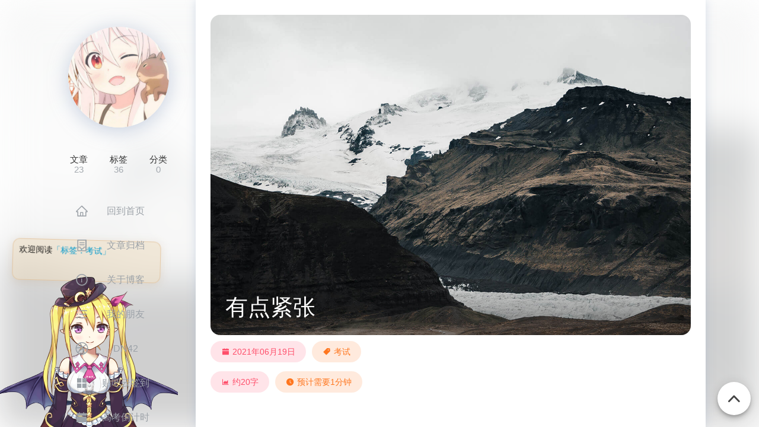

--- FILE ---
content_type: text/html; charset=utf-8
request_url: https://24kblog.top/tags/%E8%80%83%E8%AF%95/index.html
body_size: 4070
content:
<!DOCTYPE html>

<html lang="zh-CN">

<head>
    <link rel="stylesheet" href="https://fastly.jsdelivr.net/npm/@fortawesome/fontawesome-free@6/css/all.min.css">
    <link rel="stylesheet" href="https://unpkg.com/@highlightjs/cdn-assets@11.9.0/styles/vs2015.min.css">
    <link rel="stylesheet" href="https://unpkg.com/highlightjs-copy/dist/highlightjs-copy.min.css"/>
    <script src="https://fastly.jsdelivr.net/gh/stevenjoezhang/live2d-widget@latest/autoload.js"></script>
    <script src="https://unpkg.com/@highlightjs/cdn-assets@11.9.0/highlight.min.js"></script>
    <script src="https://fastly.jsdelivr.net/npm/highlightjs-line-numbers.js/dist/highlightjs-line-numbers.min.js"></script>
    <script src="https://unpkg.com/highlightjs-copy/dist/highlightjs-copy.min.js"></script>
    <script>
        hljs.initHighlightingOnLoad();
        hljs.initLineNumbersOnLoad();
        hljs.addPlugin(new CopyButtonPlugin());
    </script>
    
    <title>标签：考试 - 24k的小站</title>
    <meta charset="UTF-8">
    <meta name="keywords" content="">
    <meta name="viewport" content="width=device-width, initial-scale=1, maximum-scale=5">
    
    

    <link rel="shortcut icon" href="/favicon.ico" type="image/x-icon" />
    <meta property="og:type" content="website">
<meta property="og:title" content="24k的小站">
<meta property="og:url" content="https://24kblog.top/tags/%E8%80%83%E8%AF%95/index.html">
<meta property="og:site_name" content="24k的小站">
<meta property="og:locale" content="zh_CN">
<meta property="article:author" content="24kcsplus">
<meta name="twitter:card" content="summary">
    
<link rel="stylesheet" href="/lib/fancybox/fancybox.css">
<link rel="stylesheet" href="/lib/justifiedGallery/justifiedGallery.min.css">
<link rel="stylesheet" href="/lib/mdui_043tiny/mdui.css">


    <link rel="stylesheet" href="/lib/iconfont/iconfont.css?v=1762077109629">
    
    <link rel="stylesheet" href="/css/style.css?v=1762077109629">
    
<meta name="generator" content="Hexo 7.3.0"><link rel="alternate" href="/atom.xml" title="24k的小站" type="application/atom+xml">
</head>

<body class="mdui-drawer-body-left">
    
    <div id="nexmoe-background">
        <div class="nexmoe-bg" style="background-image: url(https://gcore.jsdelivr.net/gh/nexmoe/nexmoe.github.io@latest/images/cover/5c3aec85a4343.jpg)"></div>
        <div class="mdui-appbar mdui-shadow-0">
            <div class="mdui-toolbar">
                <a mdui-drawer="{target: '#drawer', swipe: true}" title="menu" class="mdui-btn mdui-btn-icon mdui-ripple"><i class="mdui-icon nexmoefont icon-menu"></i></a>
                <div class="mdui-toolbar-spacer"></div>
                <!--<a href="javascript:;" class="mdui-btn mdui-btn-icon"><i class="mdui-icon material-icons">search</i></a>-->
                <a href="/" title="24kcsplus" class="mdui-btn mdui-btn-icon"><img src="https://gcore.jsdelivr.net/gh/24kcsplus/home_files@latest/avatar.png" alt="24kcsplus"></a>
            </div>
        </div>
    </div>
    <div id="nexmoe-header">
        <div class="nexmoe-drawer mdui-drawer" id="drawer">
    <div class="nexmoe-avatar mdui-ripple">
        <a href="/" title="24kcsplus">
            <img src="https://gcore.jsdelivr.net/gh/24kcsplus/home_files@latest/avatar.png" alt="24kcsplus" alt="24kcsplus">
        </a>
    </div>
    <div class="nexmoe-count">
        <div><span>文章</span>23</div>
        <div><span>标签</span>36</div>
        <div><span>分类</span>0</div>
    </div>
    <div class="nexmoe-list mdui-list" mdui-collapse="{accordion: true}">
        
        <a class="nexmoe-list-item mdui-list-item mdui-ripple false" href="/" title="回到首页">
            <i class="mdui-list-item-icon nexmoefont icon-home"></i>
            <div class="mdui-list-item-content">
                回到首页
            </div>
        </a>
        
        <a class="nexmoe-list-item mdui-list-item mdui-ripple false" href="/archives.html" title="文章归档">
            <i class="mdui-list-item-icon nexmoefont icon-container"></i>
            <div class="mdui-list-item-content">
                文章归档
            </div>
        </a>
        
        <a class="nexmoe-list-item mdui-list-item mdui-ripple false" href="/about.html" title="关于博客">
            <i class="mdui-list-item-icon nexmoefont icon-info-circle"></i>
            <div class="mdui-list-item-content">
                关于博客
            </div>
        </a>
        
        <a class="nexmoe-list-item mdui-list-item mdui-ripple false" href="/PY.html" title="我的朋友">
            <i class="mdui-list-item-icon nexmoefont icon-unorderedlist"></i>
            <div class="mdui-list-item-content">
                我的朋友
            </div>
        </a>
        
        <a class="nexmoe-list-item mdui-list-item mdui-ripple false" target="_blank" rel="noopener" href="https://net.24kblog.top" title="DN42">
            <i class="mdui-list-item-icon nexmoefont icon-dribbble"></i>
            <div class="mdui-list-item-content">
                DN42
            </div>
        </a>
        
        <a class="nexmoe-list-item mdui-list-item mdui-ripple false" target="_blank" rel="noopener" href="https://qd.24kblog.top" title="贴吧云签到">
            <i class="mdui-list-item-icon nexmoefont icon-appstore-fill"></i>
            <div class="mdui-list-item-content">
                贴吧云签到
            </div>
        </a>
        
        <a class="nexmoe-list-item mdui-list-item mdui-ripple false" target="_blank" rel="noopener" href="https://gaokao.24kblog.top" title="高考倒计时">
            <i class="mdui-list-item-icon nexmoefont icon-calendar-fill"></i>
            <div class="mdui-list-item-content">
                高考倒计时
            </div>
        </a>
        
    </div>
    <aside id="nexmoe-sidebar">
    
    <div class="nexmoe-widget-wrap">
    <div class="nexmoe-widget nexmoe-search">
        
            <form id="search_form">
                <label><input class="st-default-search-input" id="search_value" name="q" type="search" placeholder="搜索" style="
                    font-size: 15px !important;
                    height: 56px !important;
                    background-image: none;
                "></label>
            </form>
         
    </div>
</div>
    
    <div class="nexmoe-widget-wrap">
    <div class="nexmoe-widget nexmoe-social">
        <a class="mdui-ripple" href="https://space.bilibili.com/225319411" target="_blank" mdui-tooltip="{content: '哔哩哔哩'}" style="color: rgb(231, 106, 141);background-color: rgba(231, 106, 141, .15);">
            <i class="nexmoefont icon-bilibili"></i>
        </a><a class="mdui-ripple" href="https://github.com/24kcsplus/" target="_blank" mdui-tooltip="{content: 'GitHub'}" style="color: rgb(25, 23, 23);background-color: rgba(25, 23, 23, .15);">
            <i class="nexmoefont icon-github"></i>
        </a><a class="mdui-ripple" href="https://twitter.com/24k_ghost_acc" target="_blank" mdui-tooltip="{content: 'Twitter'}" style="color: rgb(59, 151, 239);background-color: rgba(59, 151, 239, .1);">
            <i class="nexmoefont icon-twitter"></i>
        </a>
    </div>
</div>
    
    

    
    
  <div class="nexmoe-widget-wrap">
    <div id="randomtagcloud" class="nexmoe-widget tagcloud nexmoe-rainbow">
      <a href="/tags/CI-CD/" style="font-size: 10px;">CI/CD</a> <a href="/tags/CSP/" style="font-size: 10px;">CSP</a> <a href="/tags/CTF/" style="font-size: 20px;">CTF</a> <a href="/tags/Docker/" style="font-size: 10px;">Docker</a> <a href="/tags/K8s/" style="font-size: 10px;">K8s</a> <a href="/tags/Kubernetes/" style="font-size: 10px;">Kubernetes</a> <a href="/tags/Node-js/" style="font-size: 10px;">Node.js</a> <a href="/tags/Python/" style="font-size: 10px;">Python</a> <a href="/tags/QQ%E6%9C%BA%E5%99%A8%E4%BA%BA/" style="font-size: 10px;">QQ机器人</a> <a href="/tags/QQ%E9%A2%91%E9%81%93/" style="font-size: 10px;">QQ频道</a> <a href="/tags/RCE/" style="font-size: 10px;">RCE</a> <a href="/tags/WP/" style="font-size: 12px;">WP</a> <a href="/tags/Web/" style="font-size: 10px;">Web</a> <a href="/tags/Z3/" style="font-size: 10px;">Z3</a> <a href="/tags/hexo/" style="font-size: 10px;">hexo</a> <a href="/tags/js/" style="font-size: 10px;">js</a> <a href="/tags/npm/" style="font-size: 10px;">npm</a> <a href="/tags/%E4%BF%A1%E5%AE%89/" style="font-size: 10px;">信安</a> <a href="/tags/%E5%88%9D%E8%A7%81/" style="font-size: 10px;">初见</a> <a href="/tags/%E5%8D%9A%E5%AE%A2/" style="font-size: 10px;">博客</a> <a href="/tags/%E5%8E%9F%E5%9E%8B%E9%93%BE%E6%B1%A1%E6%9F%93/" style="font-size: 10px;">原型链污染</a> <a href="/tags/%E5%93%94%E5%93%A9%E5%93%94%E5%93%A9/" style="font-size: 12px;">哔哩哔哩</a> <a href="/tags/%E5%93%94%E5%93%A9%E6%BC%AB%E6%B8%B8/" style="font-size: 10px;">哔哩漫游</a> <a href="/tags/%E6%80%BB%E7%BB%93/" style="font-size: 10px;">总结</a> <a href="/tags/%E6%8A%80%E6%9C%AF/" style="font-size: 10px;">技术</a> <a href="/tags/%E6%96%87%E4%BB%B6%E4%B8%8A%E4%BC%A0/" style="font-size: 10px;">文件上传</a> <a href="/tags/%E6%9C%8D%E5%8A%A1%E5%99%A8/" style="font-size: 10px;">服务器</a> <a href="/tags/%E6%AF%8F%E6%97%A5%E6%92%AD%E6%8A%A5/" style="font-size: 12px;">每日播报</a> <a href="/tags/%E6%B1%87%E7%BC%96/" style="font-size: 10px;">汇编</a> <a href="/tags/%E6%B8%97%E9%80%8F/" style="font-size: 10px;">渗透</a> <a href="/tags/%E7%95%AA%E5%89%A7/" style="font-size: 10px;">番剧</a> <a href="/tags/%E7%AC%94%E8%AE%B0/" style="font-size: 18px;">笔记</a> <a href="/tags/%E7%BD%91%E5%AE%89/" style="font-size: 16px;">网安</a> <a href="/tags/%E8%80%83%E8%AF%95/" style="font-size: 10px;">考试</a> <a href="/tags/%E8%BF%90%E7%BB%B4/" style="font-size: 10px;">运维</a> <a href="/tags/%E9%80%86%E5%90%91/" style="font-size: 14px;">逆向</a>
    </div>
    
  </div>

    
    <!-- 一言 -->

  <div class="nexmoe-widget-wrap">
    <h3 class="nexmoe-widget-title">
      一言
    </h3>
    <div class="nexmoe-widget">
      <ul class="hitokoto-box">
        <li id="hitokoto_text_parent" class="hitokoto-text" hitokotoCategory="a">
          <a href="#" id="hitokoto_text">
            
          </a>
          <a href="#" id="hitokoto_error_text" style="display: none;">
            
          </a>
        </li>
      </ul>
    </div>
  </div>

  <script>
    let hitokotoText = document.getElementById('hitokoto_text')
    let hitokotoErroText = document.getElementById('hitokoto_error_text')
    let hitokotoCategory = document.getElementById('hitokoto_text_parent').getAttribute('hitokotoCategory')
    window.onload = function () {
      let url = 'https://v1.hitokoto.cn'
      if (hitokotoCategory) {
        url += '?c=' + hitokotoCategory
      }
      fetch(url)
        .then(response => response.json())
        .then(data => {
          hitokotoText.innerText = "「 " + data.hitokoto + " 」 from " + data.from
          hitokotoText.href = 'https://hitokoto.cn/?uuid=' + data.uuid
        })
        .catch((reason) => {
          console.error(11, reason)
          hitokotoText.style.display = 'none'
          hitokotoErroText.style.display = 'block'
        })
    }
  </script>
  
    
</aside>
    <div class="nexmoe-copyright">
        &copy; 2025 24kcsplus <br />
        Powered by <a href="http://hexo.io/" target="_blank">Hexo</a>
        & <a href="https://github.com/theme-nexmoe/hexo-theme-nexmoe" target="_blank">Nexmoe</a>
         <br /><a href="https://icp.gov.moe/?keyword=20241969" target="_blank">萌ICP备20241969号</a> <br /><a href="https://beian.miit.gov.cn/" target="_blank">琼ICP备2022012208号</a> <br /><a target="_blank" href="http://www.beian.gov.cn/portal/registerSystemInfo?recordcode=46010602001577"><img src="https://gcore.jsdelivr.net/gh/24kcsplus/home_files@latest/beian.png" style="float:left;width:12px;height:12px"/>琼公网安备46010602001577号</a> <!--<br /><a target="_blank" rel="noopener" href="https://cdnnb.cn" class="active"><img style="float:right" src="https://img.shields.io/badge/本站由失控的防御系统提供加速防御支持-green"></a>-->
    </div>
</div><!-- .nexmoe-drawer -->
    </div>
    <div id="nexmoe-content">
        <div class="nexmoe-primary">
            <section class="nexmoe-posts">
    
    <div class="nexmoe-post">
        <a href="/posts/3773936012/">
            
                <div class="nexmoe-post-cover mdui-ripple" style="padding-bottom: 66.66666666666666%;"> 
                    <img src="https://gcore.jsdelivr.net/gh/nexmoe/nexmoe.github.io@latest/images/cover/5c3aec85a4343.jpg" alt="有点紧张" loading="lazy">
                    <h1>有点紧张</h1>
                </div>
            
        </a>

        <div class="nexmoe-post-meta nexmoe-rainbow">
            <a><i class="nexmoefont icon-calendar-fill"></i>2021年06月19日</a>
            
            
                <a class="nexmoefont icon-tag-fill -none-link" href="/tags/%E8%80%83%E8%AF%95/" rel="tag">考试</a>
            
        </div>

        <div class="nexmoe-post-meta nexmoe-rainbow" style="margin:10px 0!important;">
    
        <a><i class="nexmoefont icon-areachart"></i>约20字</a>
        <a><i class="nexmoefont icon-time-circle-fill"></i>预计需要1分钟</a>
    
</div>

        <article>
            
        </article>
    </div>
    
</section>

            <div class="nexmoe-post-right">
              <div class="nexmoe-fixed">
                  <div class="nexmoe-tool"> 
                    
                      
                        
                          
                          
                          
                      
                    
                      <a href="#nexmoe-content" class="toc-link" aria-label="回到顶部" title="top"><button class="mdui-fab mdui-ripple"><i class="nexmoefont icon-caret-top"></i></button></a>
                  </div>
              </div>
            </div>
        </div>
    </div>
     
    <div id="nexmoe-search-space">
        <div class="search-container">
            <div class="search-header">
                <div class="search-input-container">
                    <input class="search-input" type="text" placeholder="搜索" oninput="sinput();">
                </div>
                <a class="search-close" onclick="sclose();">×</a>
            </div>
            <div class="search-body"></div>
        </div>
    </div>

    
<script src="/lib/mdui_043tiny/mdui.js"></script>
<script src="/lib/jquery.min.js"></script>
<script src="/lib/justifiedGallery/jquery.justifiedGallery.min.js"></script>
<script src="/lib/fancybox/fancybox.umd.js"></script>


 

<script async src="/js/app.js?v=1762077109631"></script>


	<script async src="/js/search.js?v=1762077109631"></script>


<script>
	$(".justified-gallery").justifiedGallery({
		rowHeight: 160,
		margins: 10,
	});
</script>


    





    <!-- baidu Analytics -->
<script>
    var _hmt = _hmt || [];
    (function() {var hm = document.createElement('script');
    hm.src = 'https://hm.baidu.com/hm.js?3d735f78ee82156c8945803fe0b5d46c';
    var s = document.getElementsByTagName('script')[0];
        s.parentNode.insertBefore(hm, s);
    })();
</script>

    <script src="https://gcore.jsdelivr.net/gh/bobcn/hexo_resize_image.js@latest/hexo_resize_image.js"></script>
</body>

</html>


--- FILE ---
content_type: text/css; charset=utf-8
request_url: https://24kblog.top/lib/iconfont/iconfont.css?v=1762077109629
body_size: 5873
content:
@font-face {font-family: "nexmoefont";
  src: url('iconfont.eot?t=1619014267133'); /* IE9 */
  src: url('iconfont.eot?t=1619014267133#iefix') format('embedded-opentype'), /* IE6-IE8 */
  url('[data-uri]') format('woff2'),
  url('iconfont.woff?t=1619014267133') format('woff'),
  url('iconfont.ttf?t=1619014267133') format('truetype'), /* chrome, firefox, opera, Safari, Android, iOS 4.2+ */
  url('iconfont.svg?t=1619014267133#nexmoefont') format('svg'); /* iOS 4.1- */
}

.nexmoefont {
  font-family: "nexmoefont" !important;
  font-size: 16px;
  font-style: normal;
  -webkit-font-smoothing: antialiased;
  -moz-osx-font-smoothing: grayscale;
}

.icon-i-catalog:before {
  content: "\e628";
}

.icon-caret-top:before {
  content: "\e62d";
}

.icon-tuchong:before {
  content: "\e600";
}

.icon-zhanku:before {
  content: "\e66f";
}

.icon-douban-fill:before {
  content: "\eeae";
}

.icon-coffee:before {
  content: "\e618";
}

.icon-rss:before {
  content: "\e7ea";
}

.icon-appstore-fill:before {
  content: "\e853";
}

.icon-mail-fill:before {
  content: "\e870";
}

.icon-steam:before {
  content: "\e722";
}

.icon-battlenet:before {
  content: "\e604";
}

.icon-youtube:before {
  content: "\e733";
}

.icon-areachart:before {
  content: "\e7af";
}

.icon-telegram:before {
  content: "\e646";
}

.icon-zhihu:before {
  content: "\e87c";
}

.icon-QQ:before {
  content: "\e882";
}

.icon-weibo:before {
  content: "\e883";
}

.icon-wechat-fill:before {
  content: "\e884";
}

.icon-github:before {
  content: "\e60b";
}

.icon-dribbble:before {
  content: "\eaab";
}

.icon-twitter:before {
  content: "\e617";
}

.icon-bilibili:before {
  content: "\e60f";
}

.icon-time-circle-fill:before {
  content: "\e848";
}

.icon-calendar-fill:before {
  content: "\e84d";
}

.icon-eye-fill:before {
  content: "\e869";
}

.icon-tag-fill:before {
  content: "\e86e";
}

.icon-tags-fill:before {
  content: "\e86f";
}

.icon-right:before {
  content: "\e7eb";
}

.icon-left:before {
  content: "\e7ec";
}

.icon-menu:before {
  content: "\e7f5";
}

.icon-unorderedlist:before {
  content: "\e7f4";
}

.icon-ellipsis:before {
  content: "\e7fc";
}

.icon-info-circle:before {
  content: "\e77e";
}

.icon-container:before {
  content: "\e7b0";
}

.icon-home:before {
  content: "\e7c6";
}



--- FILE ---
content_type: text/css; charset=utf-8
request_url: https://24kblog.top/css/style.css?v=1762077109629
body_size: 6136
content:
:root {
  --gutter: 25px;
  --radius: 13px;
  --color-primary: #ff4e6a;
  --color2: #ff761e;
  --color3: #ffb900;
  --color4: #33d57a;
  --color5: #00dbff;
  --color6: #1a98ff;
  --color7: #9090ff;
  --color-primary-bg: rgba(255,78,106,0.15);
  --color2-bg: rgba(255,118,30,0.15);
  --color3-bg: rgba(255,185,0,0.15);
  --color4-bg: rgba(51,213,122,0.15);
  --color5-bg: rgba(0,219,255,0.15);
  --color6-bg: rgba(26,152,255,0.15);
  --color7-bg: rgba(144,144,255,0.15);
}
.nexmoe-archives .tagcloud {
  margin-bottom: 13px;
  font-size: 0;
}
.nexmoe-archives .categories {
  margin-bottom: 12px;
  font-size: 0;
}
.nexmoe-archives .tagcloud a {
  border-radius: 15px;
  padding: 6px 12px;
  font-size: 15px !important;
  display: inline-block;
  margin-bottom: 7px;
  margin-right: 7px;
}
.nexmoe-archives .tagcloud a:before {
  content: '# ';
}
.nexmoe-archives .tagcloud a span:before {
  content: ' ';
}
.nexmoe-archives .categories a {
  border-radius: 12px;
  padding: 12px;
  font-size: 16px;
  display: inline-block;
  margin-bottom: 12px;
  margin-right: 12px;
  height: 156px;
  width: calc(33.333333333% - 8px);
  position: relative;
}
.nexmoe-archives .categories a:nth-child(3n+3) {
  margin-right: 0;
}
.nexmoe-archives .categories a .bg {
  background-size: cover;
  background-position: center center;
  top: 0;
  left: 0;
  width: 100%;
  height: 100%;
  position: absolute;
  opacity: 0.8;
}
.nexmoe-archives .categories a:before {
  top: 0;
  left: 0;
  content: '';
  background-color: rgba(0,0,0,0.15);
  width: 100%;
  height: 100%;
  position: absolute;
  z-index: 1;
}
.nexmoe-archives .categories a h1 {
  margin: 20px;
  position: absolute;
  bottom: 0;
  left: 0;
  z-index: 2;
}
@media screen and (max-width: 768px) {
  .nexmoe-archives .categories a {
    width: calc(50% - 6px);
  }
  .nexmoe-archives .categories a:nth-child(3n+3) {
    margin-right: 12px;
  }
  .nexmoe-archives .categories a:nth-child(2n+2) {
    margin-right: 0;
  }
}
.nexmoe-archives .categories a span {
  margin-top: 5px;
  display: block;
}
.nexmoe-archives .categories a span:after {
  content: ' Articles';
}
.nexmoe-archives article > *:first-child {
  margin-top: 0;
}
.nexmoe-archives article > *:last-child {
  margin-bottom: 0;
}
.nexmoe-archives ul {
  list-style: none;
  padding-left: 0 !important;
}
.nexmoe-archives li {
  position: relative;
  padding: 10px 0;
  padding-left: 25px;
}
.nexmoe-archives li::before {
  content: '';
  width: 14px;
  height: 14px;
  background: var(--color-primary);
  display: inline-block;
  vertical-align: middle;
  margin-top: -2px;
  margin-right: 11px;
  margin-left: -25px;
  border-radius: 100%;
  border: 3px solid #fff;
  z-index: 100;
  position: relative;
}
.nexmoe-archives li::after {
  content: '';
  height: 100%;
  width: 2px;
  background: var(--color-primary-bg);
  position: absolute;
  left: 6px;
  top: 20px;
}
.nexmoe-archives li:last-child:after {
  display: none;
}
.nexmoe-archives ul span {
  margin-right: 15px;
}
article {
  color: #444;
  font-family: microsoft yahei;
}
article p {
  line-height: 24px;
}
article code {
  background-color: rgba(27,31,35,0.05);
  border-radius: 6px;
  font-size: 85%;
  padding: 0.2em 0.4em;
  font-family: Consolas;
}
article code::-webkit-scrollbar {
  width: 10px;
  height: 10px;
}
article code::-webkit-scrollbar-thumb {
  border-radius: 10px;
  background-color: #888;
}
.highlight {
  padding: 0 0.5em;
  background: #1e1e1e;
  color: #abb2bf;
  margin: 25px 0;
  border-radius: var(--radius);
  overflow: auto;
}
.highlight .gutter {
  border-right: 1px solid #35393b;
}
.hljs-ln-numbers {
  -webkit-touch-callout: none;
  -webkit-user-select: none;
  -khtml-user-select: none;
  -moz-user-select: none;
  -ms-user-select: none;
  user-select: none;
  text-align: center;
  color: #ccc;
  border-right: 10px solid rgba(128,0,0,0.059);
  vertical-align: top;
  padding-right: 20px;
/* your custom style here */
}
.hljs-ln-code {
  padding-left: 20px;
}
article pre {
  border-radius: var(--radius);
  overflow: hidden;
  -webkit-box-sizing: border-box;
  box-sizing: border-box;
  margin: 0;
  padding: 15px 6px 15px 0;
  position: relative;
  background: #1e1e1e;
  line-height: 1.3em;
}
article pre::before {
  background: #1e1e1e;
  height: 32px;
  margin-bottom: 0;
  display: block;
}
article pre:after {
  position: absolute;
  border-radius: 50%;
  background: #ff5f56;
  width: 12px;
  height: 12px;
  top: 0;
  left: 12px;
  margin-top: 12px;
  -webkit-box-shadow: 20px 0 #ffbd2e, 40px 0 #27c93f;
  box-shadow: 20px 0 #ffbd2e, 40px 0 #27c93f;
}
article pre code {
  position: relative;
  border: none;
  border-radius: 0;
  font-size: 100%;
  font-family: Consolas;
}
article pre code:after {
  color: #5c6370;
  position: absolute;
  top: 0.5em;
  bottom: 0.5em;
  left: 0;
  text-align: left;
  clip: rect(-100px 2em 9999px 0);
  clip: rect(-100px 5ch 9999px 0);
  overflow: hidden;
  padding: 1px 0;
  padding-left: 12px;
  background: #1e1e1e;
}
article a {
  -webkit-transition: color 0.35s ease-out;
  transition: color 0.35s ease-out;
  color: var(--color-primary);
  text-decoration: none;
  word-wrap: break-word;
}
article a:hover,
article a:focus {
  color: var(--color-primary);
}
article a:hover {
  text-decoration: underline;
}
article p {
  margin: 25px 0;
  position: relative;
}
article p:after {
  content: '';
  clear: both;
  display: block;
}
article del {
  color: #999;
  font-size: 0.9em;
}
article > table.nexmoe-album {
  margin: -5px;
  max-width: calc(100% + 10px);
}
article > table.nexmoe-album + .nexmoe-album {
  margin-top: 5px;
}
article > table.nexmoe-album,
article > table.nexmoe-album thead,
article > table.nexmoe-album th,
article > table.nexmoe-album td {
  border: none;
  box-shadow: none;
}
article > table.nexmoe-album * {
  background-color: transparent !important;
}
article > table.nexmoe-album th,
article > table.nexmoe-album td {
  padding: 5px;
  height: 300px;
}
article > table.nexmoe-album th a:after,
article > table.nexmoe-album td a:after {
  display: none;
}
@media screen and (max-width: 1024px) {
  article > table.nexmoe-album th,
  article > table.nexmoe-album td {
    height: 100px;
  }
}
article > table.nexmoe-album img {
  width: 100%;
  height: 100%;
  object-fit: cover;
}
.justified-gallery {
  margin: -10px;
  width: calc(100% + 20px);
}
.jg-entry {
  border-radius: 10px;
  overflow: hidden;
}
article img {
  display: block;
  border-radius: var(--radius);
}
article h1,
article h2,
article h3,
article h4,
article h5,
article h6 {
  color: #111;
  margin: 25px 0;
}
article h4,
article h5,
article h6 {
  position: relative;
}
article h4:before,
article h5:before,
article h6:before {
  display: inline-block;
  width: 1em;
  content: '#';
  color: var(--color-primary);
}
article h1 {
  font-size: 2.5em;
}
article h2 {
  font-size: 1.7em;
  position: relative;
  padding-bottom: 10px;
}
article h2:before {
  content: '';
  width: 100%;
  padding: 0px 25px;
  border-bottom: 1px solid #eee;
  position: absolute;
  bottom: -1px;
  left: -25px;
  box-sizing: unset;
}
article h2:after {
  transition: all 0.35s ease-out;
  content: '';
  position: absolute;
  background: var(--color-primary);
  width: 1em;
  height: 5px;
  bottom: -3px;
  left: 0;
  border-radius: 10px;
}
article h2:hover:after {
  width: 2em;
}
article h3 {
  font-size: 1.3em;
}
article h4 {
  font-size: 1.15em;
}
article h5 {
  font-size: 1em;
}
article h6 {
  font-size: 0.9em;
}
article blockquote {
  color: #666;
  margin: 25px 0;
  padding: 0.1em 2.2em;
  background-color: #f8f8f8;
  line-height: 28px;
  position: relative;
  border-radius: 10px;
  border: 1px solid #eee;
  font-family: sf pro sc, sf pro display, sf pro icons, aos icons, pingfang sc, helvetica neue, helvetica, arial, sans-serif;
}
article blockquote:before {
  content: '\201C';
  top: 15px;
  left: 10px;
  position: absolute;
  color: #888;
  font-size: 3em;
}
article blockquote:after {
  content: '\201D';
  bottom: -8px;
  right: 10px;
  position: absolute;
  color: #888;
  font-size: 3em;
}
article hr {
  display: block;
  border: 0;
  border-top: 1px dashed #ccc;
  margin: 25px 0;
  padding: 0;
}
article sub,
article sup {
  font-size: 75%;
  line-height: 0;
  position: relative;
  vertical-align: baseline;
}
article sup {
  top: -0.5em;
}
article sub {
  bottom: -0.25em;
}
article ul {
  padding: 0 0 0 2em;
  margin-top: 0;
}
article ul .mdui-checkbox {
  padding-left: 22px;
  height: 18px;
}
article ul .mdui-checkbox-icon {
  top: 4px;
}
article ol {
  padding: 0 0 0 2.5em;
  margin-top: 0;
}
article ol {
  list-style-type: none;
  counter-reset: item;
}
article ol > li {
  position: relative;
  padding: 0.4rem 0;
}
article ol > li::before {
  content: counter(item);
  counter-increment: item;
  position: absolute;
  top: 0.4rem;
  left: -2.5em;
  height: 1.6rem;
  width: 1.6rem;
  text-align: center;
  border-radius: 8px;
  line-height: 1.6rem;
  background-color: var(--color-primary-bg);
  color: var(--color-primary);
}
article li {
  line-height: 2rem;
}
article li p {
  margin: 0 !important;
}
article dd {
  margin: 0 0 0 2em;
}
article > table {
  color: #5b6064;
  border-spacing: 0;
  border-collapse: collapse;
  max-width: 100%;
  overflow: auto;
  white-space: nowrap;
  margin: 25px auto;
  background: transparent;
  display: block;
}
article > table::-webkit-scrollbar {
  width: 6px;
  height: 6px;
}
article > table::-webkit-scrollbar-thumb {
  background-color: #888;
}
article > table thead {
  border-bottom: 1px solid #eee;
  background-color: #f8f8f8;
}
article > table thead tr {
  background-color: #f8f8f8;
}
article > table th {
  border: 1px solid #eee;
  padding: 13px 26px;
  font-weight: 400;
}
article > table td {
  border: 1px solid #eee;
  padding: 13px 26px;
}
article > table tr {
  background-color: #fff;
}
article > table tr:nth-child(2n) {
  background-color: #f8f8f8;
}
article img,
article canvas,
article iframe,
article video,
article svg,
article select,
article textarea {
  width: auto;
  max-width: 100%;
}
details ul {
  padding-left: 1.7em;
}
summary {
  cursor: pointer;
}
summary i {
  margin-right: 0.3em;
  width: 24px;
}
summary .remove {
  display: none;
}
details[open] > summary .add {
  display: none;
}
details[open] > summary .remove {
  display: inline-block;
}
article ul {
  list-style: none;
  padding-left: 0 !important;
}
article ul li {
  position: relative;
  padding: 10px 0;
  padding-left: 25px;
  line-height: 1rem;
}
article ul li::before {
  content: '';
  width: 14px;
  height: 14px;
  background: var(--color-primary);
  display: inline-block;
  vertical-align: middle;
  margin-top: -2px;
  margin-right: 11px;
  margin-left: -25px;
  border-radius: 100%;
  border: 3px solid #fff;
  z-index: 100;
  position: relative;
}
article ul li::after {
  content: '';
  height: 100%;
  width: 2px;
  background: var(--color-primary-bg);
  position: absolute;
  left: 6px;
  top: 20px;
}
article ul li:last-child:after {
  display: none;
}
article ul span {
  margin-right: 15px;
}
article .mdui-btn {
  background-color: var(--color-primary);
  color: #fff;
  border-radius: 10px;
}
article .mdui-btn:focus,
article .mdui-btn:hover {
  background-color: var(--color-primary);
  color: #fff;
}
font.douyin {
  text-shadow: -2px 0 rgba(0,255,255,0.5), 2px 0 rgba(255,0,0,0.5);
  animation: shake-it 0.5s reverse infinite cubic-bezier(0.68, -0.55, 0.27, 1.55);
}
.aplayer {
  -webkit-box-shadow: 0 0 0 1px #eee !important;
  box-shadow: 0 0 0 1px #eee !important;
  border-radius: 10px !important;
  margin: 25px 0 !important;
  height: 90px;
}
.aplayer .aplayer-info {
  padding: 9px 7px 0 10px !important;
}
.aplayer .aplayer-info .aplayer-controller .aplayer-bar-wrap {
  margin-left: 1px !important;
  padding-right: 3px;
}
.aplayer .aplayer-info .aplayer-controller .aplayer-bar-wrap .aplayer-bar,
.aplayer .aplayer-info .aplayer-controller .aplayer-bar-wrap .aplayer-bar .aplayer-loaded,
.aplayer .aplayer-info .aplayer-controller .aplayer-bar-wrap .aplayer-bar .aplayer-played {
  height: 6px !important;
  border-radius: 10px !important;
}
.aplayer .aplayer-info .aplayer-controller .aplayer-bar-wrap .aplayer-bar .aplayer-played .aplayer-thumb {
  height: 12px !important;
  width: 12px !important;
  right: 3px !important;
  -webkit-box-shadow: 0 0 5px 0 rgba(0,0,0,0.18) !important;
  box-shadow: 0 0 5px 0 rgba(0,0,0,0.18) !important;
  -webkit-transition: all 0.35s ease-out;
  transition: all 0.35s ease-out;
}
.aplayer .aplayer-info .aplayer-controller .aplayer-volume-wrap .aplayer-volume-bar-wrap .aplayer-volume-bar,
.aplayer .aplayer-info .aplayer-controller .aplayer-volume-wrap .aplayer-volume-bar-wrap .aplayer-volume-bar .aplayer-volume {
  border-radius: 10px;
  width: 6px;
}
.aplayer .aplayer-info .aplayer-controller .aplayer-volume-wrap .aplayer-volume-bar-wrap .aplayer-volume-bar {
  right: 10.5px;
}
.aplayer .aplayer-list ol li {
  border-top: none !important;
}
.aplayer .aplayer-list ol li.aplayer-list-light {
  background: #f8f8f8 !important;
}
.justified-gallery > a > .jg-caption,
.justified-gallery > div > .jg-caption,
.justified-gallery > figure > .jg-caption {
  background-color: transparent;
}
.justified-gallery > a > .jg-caption,
.justified-gallery > div > .jg-caption,
.justified-gallery > figure > .jg-caption {
  padding: 10px;
  transition: all 0.35s ease-out !important;
}
.justified-gallery > a > .jg-caption.jg-caption-visible,
.justified-gallery > div > .jg-caption.jg-caption-visible,
.justified-gallery > figure > .jg-caption.jg-caption-visible {
  opacity: 0.99;
}
.justified-gallery > a > .jg-caption:after,
.justified-gallery > div > .jg-caption:after,
.justified-gallery > figure > .jg-caption:after {
  background-image: -moz-linear-gradient(to top, rgba(16,16,16,0.35) 25%, rgba(16,16,16,0) 100%);
  background-image: -webkit-linear-gradient(to top, rgba(16,16,16,0.35) 25%, rgba(16,16,16,0) 100%);
  background-image: -ms-linear-gradient(to top, rgba(16,16,16,0.35) 25%, rgba(16,16,16,0) 100%);
  background-image: linear-gradient(to top, rgba(16,16,16,0.35) 25%, rgba(16,16,16,0) 100%);
  -moz-pointer-events: none;
  -webkit-pointer-events: none;
  -ms-pointer-events: none;
  pointer-events: none;
  background-size: cover;
  content: '';
  display: block;
  height: 100%;
  left: 0;
  position: absolute;
  bottom: 0;
  width: 100%;
  z-index: -1;
}
article.nexmoe-py > *:first-child {
  margin-top: 0 !important;
}
article.nexmoe-py ul {
  list-style-type: none;
  padding: 0;
  display: flex;
  flex-direction: row;
  flex-wrap: wrap;
  margin: -5px;
}
article.nexmoe-py ul li {
  transition: all 0.03s;
  width: calc(14.285714285714286% - 10px);
  margin: 5px;
  border-radius: 10px;
  box-shadow: 0 0 0 1px #eee;
  font-size: 0;
  overflow: hidden;
  padding: 0 !important;
}
article.nexmoe-py ul li:before,
article.nexmoe-py ul li:after {
  display: none;
}
article.nexmoe-py ul li > a {
  padding-top: 100%;
  display: block;
  position: relative;
}
article.nexmoe-py ul li > a:before {
  background-image: -moz-linear-gradient(to top, rgba(16,16,16,0.35) 25%, rgba(16,16,16,0) 100%);
  background-image: -webkit-linear-gradient(to top, rgba(16,16,16,0.35) 25%, rgba(16,16,16,0) 100%);
  background-image: -ms-linear-gradient(to top, rgba(16,16,16,0.35) 25%, rgba(16,16,16,0) 100%);
  background-image: linear-gradient(to top, rgba(16,16,16,0.35) 25%, rgba(16,16,16,0) 100%);
  -moz-pointer-events: none;
  -webkit-pointer-events: none;
  -ms-pointer-events: none;
  pointer-events: none;
  background-size: cover;
  content: '';
  display: block;
  height: 36px;
  left: 0;
  position: absolute;
  bottom: 0;
  width: 100%;
  z-index: 1;
  opacity: 0.8;
}
article.nexmoe-py ul li > a::after {
  font-size: 13px;
  color: #fff;
  -webkit-transition: none;
  transition: none;
  content: attr(title);
  display: block;
  width: 100%;
  border: none;
  padding: 8px 10px;
  text-align: center;
  overflow: hidden;
  text-overflow: ellipsis;
  white-space: nowrap;
  position: absolute;
  bottom: 0;
  z-index: 2;
}
article.nexmoe-py ul li img {
  width: 100%;
  border-radius: 0;
  border: none;
  display: block;
  position: absolute;
  width: 100%;
  top: 0;
  pointer-events: none;
}
@media screen and (max-width: 768px) {
  article.nexmoe-py ul li {
    width: calc(33.3333333333% - 10px);
  }
}
#nexmoe-search-space {
  top: 0;
  left: 0;
  width: 100%;
  height: 100%;
  z-index: 6000;
  font-size: 1rem;
  background: rgba(10,10,10,0.86);
  position: fixed;
  align-items: center;
  flex-direction: column;
  line-height: 1.25em;
  display: none;
}
#nexmoe-search-space .search-container {
  width: 540px;
  overflow: auto;
  z-index: 6001;
  top: 100px;
  bottom: 100px;
  flex-direction: column;
  position: fixed;
  display: flex;
}
#nexmoe-search-space .search-container .search-header {
  display: flex;
  flex-direction: row;
  line-height: 1.5em;
  font-weight: normal;
  border-radius: 13px;
  background-color: #fff;
  min-height: 3rem;
}
#nexmoe-search-space .search-container .search-header .search-input-container {
  width: 90%;
  height: 100%;
  padding-left: 16px;
}
#nexmoe-search-space .search-container .search-header .search-input-container .search-input {
  width: 100%;
  height: 100%;
  outline-style: none;
  border: 0px;
  font-size: 20px;
  font-weight: bold;
  font-family: initial;
}
#nexmoe-search-space .search-container .search-header .search-close {
  font-family: initial;
  font-size: 1.4em;
  padding: 0.6em 0.75em;
}
#nexmoe-search-space .search-container .search-body .search-result {
  background-color: #fff;
  border-radius: 13px;
}
#nexmoe-search-space .search-container .search-body .search-result a {
  color: #b5b5b5;
  font-family: initial;
}
#nexmoe-search-space .search-container .search-body .search-result a h3 {
  color: #000;
  padding: 18px;
  margin-bottom: 0px;
  padding-bottom: 10px;
}
#nexmoe-search-space .search-container .search-body .search-result a .content {
  padding-left: 17px;
  bottom: 10px;
  margin-top: 10px;
}
#nexmoe-search-space .search-container .search-body .search-result a .keyword {
  color: var(--color-primary);
}
@media screen and (max-width: 1023px) {
  .search-container {
    align-items: center;
  }
  .search-container .search-header,
  .search-container .search-body {
    width: 330px;
  }
}
.nexmoe-widget-wrap .nexmoe-widget .hitokoto-box {
  margin: 0 auto;
  overflow: hidden;
}
.nexmoe-widget-wrap .nexmoe-widget .hitokoto-text {
  display: inline-block;
  white-space: nowrap;
  animation: 10s wordsLoop linear infinite normal;
}
@-moz-keyframes wordsLoop {
  0% {
    transform: translateX(200px);
    -webkit-transform: translateX(200px);
  }
  100% {
    transform: translateX(-100%);
    -webkit-transform: translateX(-100%);
  }
}
@-webkit-keyframes wordsLoop {
  0% {
    transform: translateX(200px);
    -webkit-transform: translateX(200px);
  }
  100% {
    transform: translateX(-100%);
    -webkit-transform: translateX(-100%);
  }
}
@-o-keyframes wordsLoop {
  0% {
    transform: translateX(200px);
    -webkit-transform: translateX(200px);
  }
  100% {
    transform: translateX(-100%);
    -webkit-transform: translateX(-100%);
  }
}
@keyframes wordsLoop {
  0% {
    transform: translateX(200px);
    -webkit-transform: translateX(200px);
  }
  100% {
    transform: translateX(-100%);
    -webkit-transform: translateX(-100%);
  }
}
@-moz-keyframes wordsLoop {
  0% {
    transform: translateX(200px);
    -webkit-transform: translateX(200px);
  }
  100% {
    transform: translateX(-100%);
    -webkit-transform: translateX(-100%);
  }
}
@-webkit-keyframes wordsLoop {
  0% {
    transform: translateX(200px);
    -webkit-transform: translateX(200px);
  }
  100% {
    transform: translateX(-100%);
    -webkit-transform: translateX(-100%);
  }
}
@-o-keyframes wordsLoop {
  0% {
    transform: translateX(200px);
    -webkit-transform: translateX(200px);
  }
  100% {
    transform: translateX(-100%);
    -webkit-transform: translateX(-100%);
  }
}
@keyframes wordsLoop {
  0% {
    transform: translateX(200px);
    -webkit-transform: translateX(200px);
  }
  100% {
    transform: translateX(-100%);
    -webkit-transform: translateX(-100%);
  }
}
*,
*:after,
*::before {
  box-sizing: border-box;
}
a {
  text-decoration: none;
}
body {
  max-width: 1100px;
  margin: auto !important;
}
.medium-zoom-overlay {
  z-index: 9999;
}
.medium-zoom-image--opened {
  z-index: 9999;
  background: rgba(31,34,36,0.925);
  box-shadow: 0 1em 3em 0.5em rgba(0,0,0,0.25);
}
#nexmoe-background .nexmoe-bg {
  opacity: 0.2;
  background-size: cover;
  filter: blur(30px);
  height: 100vh;
  width: 100%;
  position: fixed;
  top: 0;
  left: 0;
  z-index: -1;
}
#nexmoe-background .mdui-appbar {
  padding: 10px;
  display: none;
}
#nexmoe-background .mdui-appbar img {
  width: 100%;
}
@media screen and (max-width: 1023px) {
  #nexmoe-background .mdui-appbar {
    display: block !important;
  }
}
#nexmoe-header {
  margin-left: -260px;
}
#nexmoe-header .mdui-drawer {
  left: unset;
  scrollbar-width: none;
}
#nexmoe-header .mdui-drawer::-webkit-scrollbar {
  display: none;
}
#nexmoe-header .nexmoe-avatar,
#nexmoe-header .nexmoe-avatar img {
  width: 100%;
  font-size: 0 0;
  border-radius: 80px;
  -webkit-border-radius: 80px;
  -moz-border-radius: 80px;
  box-shadow: inset 0 -1px 0 #333 sf;
  -webkit-transition: -webkit-transform 1.5s ease-out;
  -moz-transition: -moz-transform 1.5s ease-out;
  transition: transform 1.5s ease-out;
}
#nexmoe-header .nexmoe-avatar {
  margin: 45px;
  z-index: 4;
  position: relative;
  font-size: 0;
  width: calc(100% - 90px);
  overflow: hidden;
  border-radius: 100%;
  box-shadow: 0 0.3rem 2rem rgba(161,177,204,0.6);
}
#nexmoe-header .nexmoe-avatar a {
  padding-bottom: 100%;
  display: block;
  height: 0;
}
#nexmoe-header .nexmoe-count {
  padding: 0 30px;
  margin-bottom: 30px;
  display: -webkit-box;
  display: -ms-flexbox;
  display: flex;
}
#nexmoe-header .nexmoe-count div {
  -webkit-box-flex: 1;
  -ms-flex: 1;
  flex: 1;
  text-align: center;
  color: #a3a8ae;
}
#nexmoe-header .nexmoe-count div span {
  color: #363636;
  display: block;
}
#nexmoe-header .nexmoe-search input {
  border: none !important;
  background-color: transparent;
  padding: 20px;
  box-sizing: border-box;
  outline: none;
}
#nexmoe-header input::-webkit-search-decoration,
#nexmoe-header input::-webkit-search-cancel-button {
  display: none !important;
}
#nexmoe-header .nexmoe-social {
  padding: 12px;
  font-size: 0;
}
#nexmoe-header .nexmoe-social a {
  width: 41px;
  height: 41px;
  line-height: 41px;
  margin: 4px;
  border-radius: 100%;
  display: inline-block;
  text-align: center;
  color: #606266;
}
#nexmoe-header .nexmoe-list {
  padding: 8px 20px;
}
#nexmoe-header .nexmoe-list .nexmoe-list-item {
  padding: 0 36px;
  color: #9ca2a8;
  border-radius: var(--radius);
  margin-bottom: 10px;
  text-align: center;
  transition: none !important;
}
#nexmoe-header .nexmoe-list .nexmoe-list-item.true,
#nexmoe-header .nexmoe-list .nexmoe-list-item.true i {
  color: #fff;
}
#nexmoe-header .nexmoe-list .nexmoe-list-item.true {
  opacity: 0.9;
  background: var(--color-primary);
  box-shadow: 0 2px 12px var(--color-primary);
}
#nexmoe-header .nexmoe-list .nexmoe-list-item i {
  font-size: 22px;
  color: #9ca2a8;
}
#nexmoe-header .nexmoe-list .nexmoe-list-item .mdui-list-item-content {
  margin-left: 0px;
}
#nexmoe-header .nexmoe-widget-wrap {
  box-shadow: 0 0 1rem rgba(161,177,204,0.4);
  background-color: #fff;
  margin: 20px;
  border-radius: var(--radius);
  overflow: hidden;
  white-space: normal;
}
#nexmoe-header .nexmoe-widget-wrap .nexmoe-widget-title {
  font-size: 1em;
  font-weight: 400;
  padding: 24px 18px 12px;
  margin: 0;
  color: var(--color-primary);
}
#nexmoe-header .nexmoe-widget-wrap .nexmoe-widget ul {
  list-style-type: none;
  padding: 0;
  margin: 0;
}
#nexmoe-header .nexmoe-widget-wrap .nexmoe-widget ul li {
  overflow: hidden;
  text-overflow: ellipsis;
  white-space: nowrap;
  position: relative;
  padding: 12px 18px;
}
#nexmoe-header .nexmoe-widget-wrap .nexmoe-widget ul li a {
  color: #606266;
}
#nexmoe-header .nexmoe-widget-wrap .nexmoe-widget ul li:last-child {
  border-bottom: none;
  padding-bottom: 24px;
}
#nexmoe-header .nexmoe-widget-wrap .nexmoe-widget .category-list-count,
#nexmoe-header .nexmoe-widget-wrap .nexmoe-widget .archive-list-count {
  background-color: var(--color-primary-bg);
  display: inline-block;
  width: 26px;
  height: 26px;
  line-height: 26px;
  text-align: center;
  border-radius: 100%;
  color: var(--color-primary);
  position: absolute;
  right: 18px;
  top: 10px;
}
#nexmoe-header .nexmoe-widget-wrap .tagcloud {
  padding: 10px;
  padding-bottom: 6px;
  padding-top: 11px;
}
#nexmoe-header .nexmoe-widget-wrap .tagcloud a {
  border-radius: var(--radius);
  padding: 5px 10px;
  font-size: 12px !important;
  display: inline-block;
  margin-bottom: 5px;
}
#nexmoe-header .nexmoe-widget-wrap .tagcloud a:before {
  content: '# ';
}
#nexmoe-header .nexmoe-widget-wrap:first-child {
  margin-top: 0;
}
#nexmoe-header .nexmoe-copyright {
  padding: 0 30px;
  text-align: center;
  color: #777;
  white-space: normal;
  margin-bottom: 20px;
  font-size: 12px;
}
#nexmoe-header .nexmoe-copyright a {
  color: var(--color-primary);
}
@media screen and (max-width: 1024px) {
  #nexmoe-header {
    margin-left: 0;
  }
  #nexmoe-header .mdui-drawer {
    left: 0;
  }
}
#nexmoe-content {
  position: relative;
}
#nexmoe-content .nexmoe-primary {
  box-shadow: 0 0 1rem rgba(161,177,204,0.4);
  background-color: #fff;
  float: left;
  width: 100%;
  padding: 25px;
  position: absolute;
  min-height: 100vh;
}
#nexmoe-content .nexmoe-primary .nexmoe-page-nav {
  list-style: none;
  text-align: center;
  display: inline-block;
  color: #ddd;
  background-color: #f5f6f5;
  border-radius: var(--radius);
  margin-top: -10px;
}
#nexmoe-content .nexmoe-primary .nexmoe-page-nav .prev {
  margin-left: 8px;
}
#nexmoe-content .nexmoe-primary .nexmoe-page-nav .current {
  color: #fff;
  background: var(--color-primary);
  opacity: 0.9;
  box-shadow: 0 2px 12px var(--color-primary);
}
#nexmoe-content .nexmoe-primary .nexmoe-page-nav > * {
  color: #999;
  border-radius: var(--radius);
  width: 35px;
  height: 35px;
  line-height: 35px;
  margin-right: 8px;
  float: left;
}
#nexmoe-content .nexmoe-posts {
  position: relative;
}
#nexmoe-content .nexmoe-posts .nexmoe-post {
  width: 100%;
  margin-bottom: 40px;
}
#nexmoe-content .nexmoe-posts .nexmoe-post article p:first-child {
  margin-top: 0;
}
#nexmoe-content .nexmoe-posts .nexmoe-post article p:last-child {
  margin-bottom: 0;
}
#nexmoe-content .nexmoe-posts .nexmoe-post-meta {
  margin: 10px 0 !important;
}
#nexmoe-content .nexmoe-posts .nexmoe-post:last-child {
  margin-bottom: 25px;
}
#nexmoe-content .nexmoe-post .nexmoe-post-cover {
  width: 100%;
  padding-bottom: 56.25%;
  position: relative;
  overflow: hidden;
  border-radius: 16px;
  min-height: 95px;
  background-color: #eee;
}
#nexmoe-content .nexmoe-post .nexmoe-post-cover img {
  display: block;
  position: absolute;
  left: 0;
  top: 0;
  object-fit: cover;
  width: 100%;
  height: 100%;
}
#nexmoe-content .nexmoe-post .nexmoe-post-cover h1 {
  color: #fff;
  font-size: 2.5em;
  font-weight: normal;
  margin: 0;
  margin-top: 10px;
  padding-left: 1px;
  position: absolute;
  bottom: 0;
  width: 100%;
  box-sizing: border-box;
  text-transform: none;
  z-index: 1;
  margin: 0;
  padding: 25px;
}
#nexmoe-content .nexmoe-post .nexmoe-post-cover h1:after {
  background-image: -moz-linear-gradient(to top, rgba(16,16,16,0.35) 25%, rgba(16,16,16,0) 100%);
  background-image: -webkit-linear-gradient(to top, rgba(16,16,16,0.35) 25%, rgba(16,16,16,0) 100%);
  background-image: -ms-linear-gradient(to top, rgba(16,16,16,0.35) 25%, rgba(16,16,16,0) 100%);
  background-image: linear-gradient(to top, rgba(16,16,16,0.35) 25%, rgba(16,16,16,0) 100%);
  -moz-pointer-events: none;
  -webkit-pointer-events: none;
  -ms-pointer-events: none;
  pointer-events: none;
  background-size: cover;
  content: '';
  display: block;
  height: 100%;
  left: 0;
  position: absolute;
  bottom: 0;
  width: 100%;
  z-index: -1;
}
#nexmoe-content .nexmoe-post .nexmoe-post-meta {
  margin: 25px 0px;
  font-size: 0;
}
#nexmoe-content .nexmoe-post .nexmoe-post-meta a {
  border-radius: 20px;
  padding: 10px 18px;
  font-size: 14px;
  display: inline-block;
  margin-bottom: 5px;
  margin-right: 10px;
  text-decoration: none;
}
#nexmoe-content .nexmoe-post .nexmoe-post-meta a .nexmoefont {
  font-size: 14px;
}
#nexmoe-content .nexmoe-post .nexmoe-post-meta a:before,
#nexmoe-content .nexmoe-post .nexmoe-post-meta i:before {
  margin-right: 5px;
}
#nexmoe-content .nexmoe-post .nexmoe-post-copyright {
  margin: 0 -25px;
  margin-bottom: 25px;
  padding: 25px;
  color: #191919;
  background-color: #fafafa;
  line-height: 1.5em;
  position: relative;
  overflow: hidden;
}
#nexmoe-content .nexmoe-post .nexmoe-post-copyright a {
  color: var(--color-primary);
}
#nexmoe-content .nexmoe-post .nexmoe-post-copyright:after {
  position: absolute;
  background: url("data:image/svg+xml;charset=utf-8,%3Csvg xmlns='http://www.w3.org/2000/svg' viewBox='0 0 496 512'%3E%3Cpath fill='%234a4a4a' d='M245.8 214.9l-33.2 17.3c-9.4-19.6-25.2-20-27.4-20-22.2 0-33.3 14.6-33.3 43.9 0 23.5 9.2 43.8 33.3 43.8 14.4 0 24.6-7 30.5-21.3l30.6 15.5a73.2 73.2 0 01-65.1 39c-22.6 0-74-10.3-74-77 0-58.7 43-77 72.6-77 30.8-.1 52.7 11.9 66 35.8zm143 0l-32.7 17.3c-9.5-19.8-25.7-20-27.9-20-22.1 0-33.2 14.6-33.2 43.9 0 23.5 9.2 43.8 33.2 43.8 14.5 0 24.7-7 30.5-21.3l31 15.5c-2 3.8-21.3 39-65 39-22.7 0-74-9.9-74-77 0-58.7 43-77 72.6-77C354 179 376 191 389 214.8zM247.7 8C104.7 8 0 123 0 256c0 138.4 113.6 248 247.6 248C377.5 504 496 403 496 256 496 118 389.4 8 247.6 8zm.8 450.8c-112.5 0-203.7-93-203.7-202.8 0-105.5 85.5-203.3 203.8-203.3A201.7 201.7 0 01451.3 256c0 121.7-99.7 202.9-202.9 202.9z'/%3E%3C/svg%3E");
  content: ' ';
  height: 160px;
  width: 160px;
  right: -30px;
  top: -45px;
  opacity: 0.1;
}
#nexmoe-content .nexmoe-post-footer {
  background-color: #f5f6f5;
  padding: 25px;
  margin: -25px;
  margin-top: 0;
}
#nexmoe-content:after {
  clear: both;
  display: table;
  content: ' ';
}
@media screen and (max-width: 1024px) {
  #nexmoe-content .nexmoe-primary {
    width: 100%;
    position: relative;
    min-height: 100vh;
  }
  #nexmoe-content .nexmoe-secondary {
    display: none;
  }
}
@media screen and (min-width: 1024px) {
  body {
    padding-left: 0px;
  }
  #nexmoe-header .mdui-drawer-close {
    display: none;
  }
  #nexmoe-header .mdui-drawer-close .nexmoe-avatar {
    padding: 16px;
    width: 80px;
    margin-left: 160px;
    margin-top: 8px;
  }
  #nexmoe-header .mdui-drawer-close .nexmoe-count {
    padding: 16px;
    width: 80px;
    margin-left: 160px;
    display: block;
  }
  #nexmoe-header .mdui-drawer-close .nexmoe-count div {
    display: block;
    margin-bottom: 10px;
  }
  #nexmoe-header .mdui-drawer-close .nexmoe-count div:last-child {
    margin-bottom: 0;
  }
  #nexmoe-header .mdui-drawer-close .mdui-list {
    margin-left: 160px;
  }
  #nexmoe-header .mdui-drawer-close .nexmoe-list-item {
    padding: 0 17px;
    color: #9ca2a8;
  }
  #nexmoe-header .mdui-drawer-close .mdui-list-item-icon~.mdui-list-item-content {
    margin-left: 32px;
  }
  #nexmoe-header .mdui-drawer-close .nexmoe-list {
    padding: 8px 10px;
  }
}
.nexmoe-post-right {
  margin: 0px -25px;
  text-align: right;
  width: calc(100vw - 350px);
  max-width: calc(100% + 50px);
}
.nexmoe-valign {
  display: -webkit-box !important;
  display: -webkit-flex !important;
  display: -ms-flexbox !important;
  display: flex !important;
  -webkit-box-align: center !important;
  -webkit-align-items: center !important;
  -ms-flex-align: center !important;
  align-items: center !important;
  height: 100%;
}
.nexmoe-post-right .nexmoe-fixed {
  position: fixed;
  z-index: 1000;
  height: 100vh;
  display: inline-block;
  top: 0;
}
.nexmoe-post-right .nexmoe-tool {
  position: absolute;
  bottom: 20px;
  left: 20px;
  width: 56px;
}
.nexmoe-post-right .nexmoe-tool button {
  margin-top: 20px;
}
.nexmoe-post-right .nexmoe-tool button .icon-i-catalog {
  font-size: 22px;
}
.nexmoe-post-right .nexmoe-tool button .icon-caret-top {
  font-size: 20px;
}
.nexmoe-post-right .nexmoe-tool .mdui-fab {
  background: #fff;
  color: #444;
}
@media screen and (max-width: 1024px) {
  .nexmoe-post-right {
    margin: 25px 0px;
    text-align: left;
  }
  .nexmoe-post-right .nexmoe-fixed {
    height: auto;
    top: auto;
    bottom: 0;
    right: 0;
  }
  .nexmoe-post-right .nexmoe-tool {
    right: 20px;
    left: auto;
  }
  #nexmoe-header .nexmoe-social a {
    margin: 5px;
    width: 44px;
    height: 44px;
    line-height: 44px;
  }
}
.nexmoe-toc {
  width: auto;
  text-align: left;
  box-shadow: 0 0 1rem rgba(161,177,204,0.4);
  background-color: #fff;
  position: absolute;
  bottom: 0px;
  right: 0;
  border-radius: 16px;
  padding: 20px;
  font-size: 16px;
  display: none;
  z-index: 0;
  max-height: calc(100vh - 130px);
  overflow-y: scroll;
}
.nexmoe-tool .catalog:hover .nexmoe-toc {
  display: block;
}
.nexmoe-toc a {
  color: rgba(0,0,0,0.6);
}
.nexmoe-toc a:hover {
  text-decoration: underline;
  color: var(--color-primary);
}
.nexmoe-toc ol {
  padding-left: 1em;
  margin: 0;
}
.nexmoe-toc li {
  margin: 0;
  line-height: 1.7rem;
}
.nexmoe-toc > ol {
  margin: 0;
  padding: 0;
}
.nexmoe-toc * {
  list-style: none;
}
photos img {
  width: 25%;
}
.nexmoe-rainbow a:nth-child(7n+1) {
  background-color: var(--color-primary-bg);
  color: var(--color-primary);
}
.nexmoe-rainbow a:nth-child(7n+2) {
  background-color: var(--color2-bg);
  color: var(--color2);
}
.nexmoe-rainbow a:nth-child(7n+3) {
  background-color: var(--color3-bg);
  color: var(--color3);
}
.nexmoe-rainbow a:nth-child(7n+4) {
  background-color: var(--color4-bg);
  color: var(--color4);
}
.nexmoe-rainbow a:nth-child(7n+5) {
  background-color: var(--color5-bg);
  color: var(--color5);
}
.nexmoe-rainbow a:nth-child(7n+6) {
  background-color: var(--color6-bg);
  color: var(--color6);
}
.nexmoe-rainbow a:nth-child(7n+7) {
  background-color: var(--color7-bg);
  color: var(--color7);
}
.nexmoe-rainbow-fill a:nth-child(7n+1) {
  color: #fff;
  background-color: var(--color-primary);
}
.nexmoe-rainbow-fill a:nth-child(7n+2) {
  color: #fff;
  background-color: var(--color2);
}
.nexmoe-rainbow-fill a:nth-child(7n+3) {
  color: #fff;
  background-color: var(--color3);
}
.nexmoe-rainbow-fill a:nth-child(7n+4) {
  color: #fff;
  background-color: var(--color4);
}
.nexmoe-rainbow-fill a:nth-child(7n+5) {
  color: #fff;
  background-color: var(--color5);
}
.nexmoe-rainbow-fill a:nth-child(7n+6) {
  color: #fff;
  background-color: var(--color6);
}
.nexmoe-rainbow-fill a:nth-child(7n+7) {
  color: #fff;
  background-color: var(--color7);
}
.fancybox__container {
  z-index: 9999;
}
@media (min-width: 1024px) {
  .mdui-drawer {
    width: 260px;
  }
}
@-moz-keyframes shake-it {
  0% {
    text-shadow: 0 0 rgba(0,255,255,0.5), 0 0 rgba(255,0,0,0.5);
  }
  25% {
    text-shadow: -1px 0 rgba(0,255,255,0.5), 1px 0 rgba(255,0,0,0.5);
  }
  50% {
    text-shadow: -3px 0 rgba(0,255,255,0.5), 1px 0 rgba(255,0,0,0.5);
  }
  100% {
    text-shadow: 1px 0 rgba(0,255,255,0.5), 3px 0 rgba(255,0,0,0.5);
  }
}
@-webkit-keyframes shake-it {
  0% {
    text-shadow: 0 0 rgba(0,255,255,0.5), 0 0 rgba(255,0,0,0.5);
  }
  25% {
    text-shadow: -1px 0 rgba(0,255,255,0.5), 1px 0 rgba(255,0,0,0.5);
  }
  50% {
    text-shadow: -3px 0 rgba(0,255,255,0.5), 1px 0 rgba(255,0,0,0.5);
  }
  100% {
    text-shadow: 1px 0 rgba(0,255,255,0.5), 3px 0 rgba(255,0,0,0.5);
  }
}
@-o-keyframes shake-it {
  0% {
    text-shadow: 0 0 rgba(0,255,255,0.5), 0 0 rgba(255,0,0,0.5);
  }
  25% {
    text-shadow: -1px 0 rgba(0,255,255,0.5), 1px 0 rgba(255,0,0,0.5);
  }
  50% {
    text-shadow: -3px 0 rgba(0,255,255,0.5), 1px 0 rgba(255,0,0,0.5);
  }
  100% {
    text-shadow: 1px 0 rgba(0,255,255,0.5), 3px 0 rgba(255,0,0,0.5);
  }
}
@keyframes shake-it {
  0% {
    text-shadow: 0 0 rgba(0,255,255,0.5), 0 0 rgba(255,0,0,0.5);
  }
  25% {
    text-shadow: -1px 0 rgba(0,255,255,0.5), 1px 0 rgba(255,0,0,0.5);
  }
  50% {
    text-shadow: -3px 0 rgba(0,255,255,0.5), 1px 0 rgba(255,0,0,0.5);
  }
  100% {
    text-shadow: 1px 0 rgba(0,255,255,0.5), 3px 0 rgba(255,0,0,0.5);
  }
}


--- FILE ---
content_type: application/javascript; charset=utf-8
request_url: https://24kblog.top/lib/mdui_043tiny/mdui.js
body_size: 42207
content:
/*!
 * mdui v0.4.3 (https://mdui.org)
 * Copyright 2016-2019 zdhxiong
 * Licensed under MIT
 */
/* jshint ignore:start */
;(function(global, factory) {
  typeof exports === 'object' && typeof module !== 'undefined' ? module.exports = factory() :
  typeof define === 'function' && define.amd ? define(factory) :
  (global.mdui = factory());
}(this, (function() {
  'use strict';

  /* jshint ignore:end */
  var mdui = {};

  /**
   * =============================================================================
   * ************   浏览器兼容性问题修复   ************
   * =============================================================================
   */

  /**
   * requestAnimationFrame
   * cancelAnimationFrame
   */
  (function () {
    var lastTime = 0;

    if (!window.requestAnimationFrame) {
      window.requestAnimationFrame = window.webkitRequestAnimationFrame;
      window.cancelAnimationFrame = window.webkitCancelAnimationFrame;
    }

    if (!window.requestAnimationFrame) {
      window.requestAnimationFrame = function (callback, element) {
        var currTime = new Date().getTime();
        var timeToCall = Math.max(0, 16.7 - (currTime - lastTime));

        var id = window.setTimeout(function () {
            callback(currTime + timeToCall);
          }, timeToCall);

        lastTime = currTime + timeToCall;
        return id;
      };
    }

    if (!window.cancelAnimationFrame) {
      window.cancelAnimationFrame = function (id) {
        clearTimeout(id);
      };
    }
  })();


  /**
   * JQ 1.0.0 (https://github.com/zdhxiong/mdui.JQ#readme)
   * Copyright 2018-2018 zdhxiong
   * Licensed under MIT
   */
  var $ = (function () {
    'use strict';

    var JQ = function JQ(arr) {
      var self = this;

      for (var i = 0; i < arr.length; i += 1) {
        self[i] = arr[i];
      }

      self.length = arr.length;

      return this;
    };

    function $(selector) {
      var arr = [];

      if (!selector) {
        return new JQ(arr);
      }

      if (selector instanceof JQ) {
        return selector;
      }

      if (typeof selector === 'string') {
        var html = selector.trim();

        if (html[0] === '<' && html[html.length - 1] === '>') {
          // 创建 HTML 字符串
          var toCreate = 'div';

          if (html.indexOf('<li') === 0) {
            toCreate = 'ul';
          }

          if (html.indexOf('<tr') === 0) {
            toCreate = 'tbody';
          }

          if (html.indexOf('<td') === 0 || html.indexOf('<th') === 0) {
            toCreate = 'tr';
          }

          if (html.indexOf('<tbody') === 0) {
            toCreate = 'table';
          }

          if (html.indexOf('<option') === 0) {
            toCreate = 'select';
          }

          var tempParent = document.createElement(toCreate);
          tempParent.innerHTML = html;

          for (var i = 0; i < tempParent.childNodes.length; i += 1) {
            arr.push(tempParent.childNodes[i]);
          }
        } else {
          // 选择器
          var elems = selector[0] === '#' && !selector.match(/[ .<>:~]/)
            ? [document.getElementById(selector.slice(1))]
            : document.querySelectorAll(selector);

          for (var i$1 = 0; i$1 < elems.length; i$1 += 1) {
            if (elems[i$1]) {
              arr.push(elems[i$1]);
            }
          }
        }
      } else if (typeof selector === 'function') {
        // function
        return $(document).ready(selector);
      } else if (selector.nodeType || selector === window || selector === document) {
        // Node
        arr.push(selector);
      } else if (selector.length > 0 && selector[0].nodeType) {
        // NodeList
        for (var i$2 = 0; i$2 < selector.length; i$2 += 1) {
          arr.push(selector[i$2]);
        }
      }

      return new JQ(arr);
    }

    $.fn = JQ.prototype;

    function extend() {
      var this$1 = this;
      var args = [], len = arguments.length;
      while ( len-- ) args[ len ] = arguments[ len ];

      if (!args.length) {
        return this;
      }

      // $.extend(obj)
      if (args.length === 1) {
        Object.keys(args[0]).forEach(function (prop) {
          this$1[prop] = args[0][prop];
        });

        return this;
      }

      // $.extend({}, defaults[, obj])
      var target = args.shift();

      var loop = function ( i ) {
        Object.keys(args[i]).forEach(function (prop) {
          target[prop] = args[i][prop];
        });
      };

      for (var i = 0; i < args.length; i += 1) loop( i );

      return target;
    }

    $.fn.extend = extend;
    $.extend = extend;

    /**
     * 判断一个节点名
     * @param ele
     * @param name
     * @returns {boolean}
     */
    function isNodeName(ele, name) {
      return ele.nodeName && ele.nodeName.toLowerCase() === name.toLowerCase();
    }

    /**
     * 除去 null 后的 object 类型
     * @param obj
     * @returns {*|boolean}
     */
    function isObjectLike(obj) {
      return typeof obj === 'object' && obj !== null;
    }

    function isFunction(fn) {
      return typeof fn === 'function';
    }

    function isString(obj) {
      return typeof obj === 'string';
    }

    function isWindow(win) {
      return win && win === win.window;
    }

    function isDocument(doc) {
      return doc && doc.nodeType === doc.DOCUMENT_NODE;
    }

    function isArrayLike(obj) {
      return typeof obj.length === 'number';
    }

    /**
     * 循环数组或对象
     * @param obj
     * @param callback
     * @returns {*}
     */
    function each(obj, callback) {
      if (isArrayLike(obj)) {
        for (var i = 0; i < obj.length; i += 1) {
          if (callback.call(obj[i], i, obj[i]) === false) {
            return obj;
          }
        }
      } else {
        var keys = Object.keys(obj);
        for (var i$1 = 0; i$1 < keys.length; i$1 += 1) {
          if (callback.call(obj[keys[i$1]], keys[i$1], obj[keys[i$1]]) === false) {
            return obj;
          }
        }
      }

      return obj;
    }

    /**
     * 遍历数组或对象，通过函数返回一个新的数组或对象，null 和 undefined 将被过滤掉。
     * @param elems
     * @param callback
     * @returns {Array}
     */
    function map(elems, callback) {
      var ref;

      var value;
      var ret = [];

      each(elems, function (i, elem) {
        value = callback(elem, i);

        if (value !== null && value !== undefined) {
          ret.push(value);
        }
      });

      return (ref = []).concat.apply(ref, ret);
    }

    /**
     * 把对象合并到第一个参数中，并返回第一个参数
     * @param first
     * @param second
     * @returns {*}
     */
    function merge(first, second) {
      each(second, function (i, val) {
        first.push(val);
      });

      return first;
    }

    /**
     * 删除数组中重复元素
     * @param arr {Array}
     * @returns {Array}
     */
    function unique(arr) {
      var result = [];

      for (var i = 0; i < arr.length; i += 1) {
        if (result.indexOf(arr[i]) === -1) {
          result.push(arr[i]);
        }
      }

      return result;
    }

    var elementDisplay = {};

    /**
     * 获取元素的默认 display 样式值，用于 .show() 方法
     * @param nodeName
     * @returns {*}
     */
    function defaultDisplay(nodeName) {
      var element;
      var display;

      if (!elementDisplay[nodeName]) {
        element = document.createElement(nodeName);
        document.body.appendChild(element);
        display = getComputedStyle(element, '').getPropertyValue('display');
        element.parentNode.removeChild(element);
        if (display === 'none') {
          display = 'block';
        }

        elementDisplay[nodeName] = display;
      }

      return elementDisplay[nodeName];
    }

    $.extend({
      each: each,
      merge: merge,
      unique: unique,
      map: map,

      /**
       * 一个 DOM 节点是否包含另一个 DOM 节点
       * @param parent {Node} 父节点
       * @param node {Node} 子节点
       * @returns {Boolean}
       */
      contains: function contains(parent, node) {
        if (parent && !node) {
          return document.documentElement.contains(parent);
        }

        return parent !== node && parent.contains(node);
      },

      /**
       * 将数组或对象序列化
       * @param obj
       * @returns {String}
       */
      param: function param(obj) {
        if (!isObjectLike(obj)) {
          return '';
        }

        var args = [];

        function destructure(key, value) {
          var keyTmp;

          if (isObjectLike(value)) {
            each(value, function (i, v) {
              if (Array.isArray(value) && !isObjectLike(v)) {
                keyTmp = '';
              } else {
                keyTmp = i;
              }

              destructure((key + "[" + keyTmp + "]"), v);
            });
          } else {
            if (value !== null && value !== '') {
              keyTmp = "=" + (encodeURIComponent(value));
            } else {
              keyTmp = '';
            }

            args.push(encodeURIComponent(key) + keyTmp);
          }
        }

        each(obj, function (key, value) {
          destructure(key, value);
        });

        return args.join('&');
      },
    });

    $.fn.extend({
      /**
       * 遍历对象
       * @param callback {Function}
       * @return {JQ}
       */
      each: function each$1(callback) {
        return each(this, callback);
      },

      /**
       * 通过遍历集合中的节点对象，通过函数返回一个新的对象，null 或 undefined 将被过滤掉。
       * @param callback {Function}
       * @returns {JQ}
       */
      map: function map$1(callback) {
        return new JQ(map(this, function (el, i) { return callback.call(el, i, el); }));
      },

      /**
       * 获取指定 DOM 元素，没有 index 参数时，获取所有 DOM 的数组
       * @param index {Number=}
       * @returns {Node|Array}
       */
      get: function get(index) {
        return index === undefined
          ? [].slice.call(this)
          : this[index >= 0 ? index : index + this.length];
      },

      /**
       * array中提取的方法。从start开始，如果end 指出。提取不包含end位置的元素。
       * @param args {start, end}
       * @returns {JQ}
       */
      slice: function slice() {
        var args = [], len = arguments.length;
        while ( len-- ) args[ len ] = arguments[ len ];

        return new JQ([].slice.apply(this, args));
      },

      /**
       * 筛选元素集合
       * @param selector {String|JQ|Node|Function}
       * @returns {JQ}
       */
      filter: function filter(selector) {
        if (isFunction(selector)) {
          return this.map(function (index, ele) { return (selector.call(ele, index, ele) ? ele : undefined); });
        }

        var $selector = $(selector);

        return this.map(function (index, ele) { return ($selector.index(ele) > -1 ? ele : undefined); });
      },

      /**
       * 从元素集合中删除指定的元素
       * @param selector {String|Node|JQ|Function}
       * @return {JQ}
       */
      not: function not(selector) {
        var $excludes = this.filter(selector);

        return this.map(function (index, ele) { return ($excludes.index(ele) > -1 ? undefined : ele); });
      },

      /**
       * 获取元素相对于 document 的偏移
       * @returns {Object}
       */
      offset: function offset() {
        if (this[0]) {
          var offset = this[0].getBoundingClientRect();

          return {
            left: offset.left + window.pageXOffset,
            top: offset.top + window.pageYOffset,
            width: offset.width,
            height: offset.height,
          };
        }

        return null;
      },

      /**
       * 返回最近的用于定位的父元素
       * @returns {*|JQ}
       */
      offsetParent: function offsetParent() {
        return this.map(function () {
          var parent = this.offsetParent;

          while (parent && $(parent).css('position') === 'static') {
            parent = parent.offsetParent;
          }

          return parent || document.documentElement;
        });
      },

      /**
       * 获取元素相对于父元素的偏移
       * @return {Object}
       */
      position: function position() {
        var self = this;

        if (!self[0]) {
          return null;
        }

        var offsetParent;
        var offset;
        var parentOffset = {
          top: 0,
          left: 0,
        };

        if (self.css('position') === 'fixed') {
          offset = self[0].getBoundingClientRect();
        } else {
          offsetParent = self.offsetParent();
          offset = self.offset();
          if (!isNodeName(offsetParent[0], 'html')) {
            parentOffset = offsetParent.offset();
          }

          parentOffset = {
            top: parentOffset.top + offsetParent.css('borderTopWidth'),
            left: parentOffset.left + offsetParent.css('borderLeftWidth'),
          };
        }

        return {
          top: offset.top - parentOffset.top - self.css('marginTop'),
          left: offset.left - parentOffset.left - self.css('marginLeft'),
          width: offset.width,
          height: offset.height,
        };
      },

      /**
       * 显示指定元素
       * @returns {JQ}
       */
      show: function show() {
        return this.each(function () {
          if (this.style.display === 'none') {
            this.style.display = '';
          }

          if (window.getComputedStyle(this, '').getPropertyValue('display') === 'none') {
            this.style.display = defaultDisplay(this.nodeName);
          }
        });
      },

      /**
       * 隐藏指定元素
       * @returns {JQ}
       */
      hide: function hide() {
        return this.each(function () {
          this.style.display = 'none';
        });
      },

      /**
       * 切换元素的显示状态
       * @returns {JQ}
       */
      toggle: function toggle() {
        return this.each(function () {
          this.style.display = this.style.display === 'none' ? '' : 'none';
        });
      },

      /**
       * 是否含有指定的 CSS 类
       * @param className {String}
       * @returns {boolean}
       */
      hasClass: function hasClass(className) {
        if (!this[0] || !className) {
          return false;
        }

        return this[0].classList.contains(className);
      },

      /**
       * 移除指定属性
       * @param attr {String}
       * @returns {JQ}
       */
      removeAttr: function removeAttr(attr) {
        return this.each(function () {
          this.removeAttribute(attr);
        });
      },

      /**
       * 删除属性值
       * @param name {String}
       * @returns {JQ}
       */
      removeProp: function removeProp(name) {
        return this.each(function () {
          try {
            delete this[name];
          } catch (e) {
            // empty
          }
        });
      },

      /**
       * 获取当前对象中第n个元素
       * @param index {Number}
       * @returns {JQ}
       */
      eq: function eq(index) {
        var ret = index === -1
          ? this.slice(index)
          : this.slice(index, +index + 1);

        return new JQ(ret);
      },

      /**
       * 获取对象中第一个元素
       * @returns {JQ}
       */
      first: function first() {
        return this.eq(0);
      },

      /**
       * 获取对象中最后一个元素
       * @returns {JQ}
       */
      last: function last() {
        return this.eq(-1);
      },

      /**
       * 获取一个元素的位置。
       * 当 elem 参数没有给出时，返回当前元素在兄弟节点中的位置。
       * 有给出了 elem 参数时，返回 elem 元素在当前对象中的位置
       * @param elem {Selector|Node=}
       * @returns {Number}
       */
      index: function index(elem) {
        if (!elem) {
          // 获取当前 JQ 对象的第一个元素在同辈元素中的位置
          return this
            .eq(0)
            .parent()
            .children()
            .get()
            .indexOf(this[0]);
        }

        if (isString(elem)) {
          // 返回当前 JQ 对象的第一个元素在指定选择器对应的元素中的位置
          return $(elem)
            .eq(0)
            .parent()
            .children()
            .get()
            .indexOf(this[0]);
        }

        // 返回指定元素在当前 JQ 对象中的位置
        return this
          .get()
          .indexOf(elem);
      },

      /**
       * 根据选择器、DOM元素或 JQ 对象来检测匹配元素集合，
       * 如果其中至少有一个元素符合这个给定的表达式就返回true
       * @param selector {String|Node|NodeList|Array|JQ|Window}
       * @returns boolean
       */
      is: function is(selector) {
        var self = this[0];

        if (!self || selector === undefined || selector === null) {
          return false;
        }

        if (isString(selector)) {
          if (self === document || self === window) {
            return false;
          }

          var matchesSelector = self.matches
            || self.matchesSelector
            || self.webkitMatchesSelector
            || self.mozMatchesSelector
            || self.oMatchesSelector
            || self.msMatchesSelector;

          return matchesSelector.call(self, selector);
        }

        if (selector === document || selector === window) {
          return self === selector;
        }

        if (selector.nodeType || isArrayLike(selector)) {
          var $compareWith = selector.nodeType ? [selector] : selector;

          for (var i = 0; i < $compareWith.length; i += 1) {
            if ($compareWith[i] === self) {
              return true;
            }
          }

          return false;
        }

        return false;
      },

      /**
       * 根据 CSS 选择器找到后代节点的集合
       * @param selector {String}
       * @returns {JQ}
       */
      find: function find(selector) {
        var foundElements = [];

        this.each(function (i, _this) {
          var nodeType = _this.nodeType;

          if (nodeType !== 1 && nodeType !== 9) {
            // 不是 element 和 document 则跳过
            return;
          }

          merge(foundElements, _this.querySelectorAll(selector));
        });

        return new JQ(foundElements);
      },

      /**
       * 找到直接子元素的元素集合
       * @param selector {String=}
       * @returns {JQ}
       */
      children: function children(selector) {
        var children = [];

        this.each(function (_, _this) {
          each(_this.childNodes, function (__, childNode) {
            if (childNode.nodeType !== 1) {
              return;
            }

            if (!selector || (selector && $(childNode).is(selector))) {
              children.push(childNode);
            }
          });
        });

        return new JQ(unique(children));
      },

      /**
       * 保留含有指定子元素的元素，去掉不含有指定子元素的元素
       * @param selector {String|Node|JQ|NodeList|Array}
       * @return {JQ}
       */
      has: function has(selector) {
        var $targets = isString(selector) ? this.find(selector) : $(selector);
        var length = $targets.length;

        return this.filter(function () {
          for (var i = 0; i < length; i += 1) {
            if ($.contains(this, $targets[i])) {
              return true;
            }
          }

          return false;
        });
      },

      /**
       * 取得同辈元素的集合
       * @param selector {String=}
       * @returns {JQ}
       */
      siblings: function siblings(selector) {
        return this.prevAll(selector).add(this.nextAll(selector));
      },

      /**
       * 返回首先匹配到的父节点，包含父节点
       * @param selector {String}
       * @returns {JQ}
       */
      closest: function closest(selector) {
        var self = this;

        if (!self.is(selector)) {
          self = self.parents(selector).eq(0);
        }

        return self;
      },

      /**
       * 删除所有匹配的元素
       * @returns {JQ}
       */
      remove: function remove() {
        return this.each(function (i, _this) {
          if (_this.parentNode) {
            _this.parentNode.removeChild(_this);
          }
        });
      },

      /**
       * 添加匹配的元素到当前对象中
       * @param selector {String|JQ}
       * @returns {JQ}
       */
      add: function add(selector) {
        return new JQ(unique(merge(this.get(), $(selector))));
      },

      /**
       * 删除子节点
       * @returns {JQ}
       */
      empty: function empty() {
        return this.each(function () {
          this.innerHTML = '';
        });
      },

      /**
       * 通过深度克隆来复制集合中的所有元素。
       * (通过原生 cloneNode 方法深度克隆来复制集合中的所有元素。此方法不会有数据和事件处理程序复制到新的元素。这点和jquery中利用一个参数来确定是否复制数据和事件处理不相同。)
       * @returns {JQ}
       */
      clone: function clone() {
        return this.map(function () {
          return this.cloneNode(true);
        });
      },

      /**
       * 用新元素替换当前元素
       * @param newContent {String|Node|NodeList|JQ}
       * @returns {JQ}
       */
      replaceWith: function replaceWith(newContent) {
        return this.before(newContent).remove();
      },

      /**
       * 将表单元素的值组合成键值对数组
       * @returns {Array}
       */
      serializeArray: function serializeArray() {
        var result = [];
        var elem = this[0];

        if (!elem || !elem.elements) {
          return result;
        }

        $([].slice.call(elem.elements)).each(function () {
          var $elem = $(this);
          var type = $elem.attr('type');
          if (
            this.nodeName.toLowerCase() !== 'fieldset'
            && !this.disabled
            && ['submit', 'reset', 'button'].indexOf(type) === -1
            && (['radio', 'checkbox'].indexOf(type) === -1 || this.checked)
          ) {
            result.push({
              name: $elem.attr('name'),
              value: $elem.val(),
            });
          }
        });

        return result;
      },

      /**
       * 将表单元素或对象序列化
       * @returns {String}
       */
      serialize: function serialize() {
        var result = [];

        each(this.serializeArray(), function (i, elem) {
          result.push(((encodeURIComponent(elem.name)) + "=" + (encodeURIComponent(elem.value))));
        });

        return result.join('&');
      },
    });

    /**
     * val - 获取或设置元素的值
     * @param value {String=}
     * @return {*|JQ}
     */
    /**
     * html - 获取或设置元素的 HTML
     * @param value {String=}
     * @return {*|JQ}
     */
    /**
     * text - 获取或设置元素的内容
     * @param value {String=}
     * @return {*|JQ}
     */
    each(['val', 'html', 'text'], function (nameIndex, name) {
      var props = {
        0: 'value',
        1: 'innerHTML',
        2: 'textContent',
      };

      var defaults = {
        0: undefined,
        1: undefined,
        2: null,
      };

      $.fn[name] = function (value) {
        if (value === undefined) {
          // 获取值
          return this[0] ? this[0][props[nameIndex]] : defaults[nameIndex];
        }

        // 设置值
        return this.each(function (i, elem) {
          elem[props[nameIndex]] = value;
        });
      };
    });

    /**
     * attr - 获取或设置元素的属性值
     * @param {name|props|key,value=}
     * @return {String|JQ}
     */
    /**
     * prop - 获取或设置元素的属性值
     * @param {name|props|key,value=}
     * @return {String|JQ}
     */
    /**
     * css - 获取或设置元素的样式
     * @param {name|props|key,value=}
     * @return {String|JQ}
     */
    each(['attr', 'prop', 'css'], function (nameIndex, name) {
      function set(elem, key, value) {
        if (nameIndex === 0) {
          elem.setAttribute(key, value);
        } else if (nameIndex === 1) {
          elem[key] = value;
        } else {
          elem.style[key] = value;
        }
      }

      function get(elem, key) {
        if (!elem) {
          return undefined;
        }

        if (nameIndex === 0) {
          return elem.getAttribute(key);
        }

        if (nameIndex === 1) {
          return elem[key];
        }

        return window.getComputedStyle(elem, null).getPropertyValue(key);
      }

      $.fn[name] = function (key, value) {
        var argLength = arguments.length;

        if (argLength === 1 && isString(key)) {
          // 获取值
          return get(this[0], key);
        }

        // 设置值
        return this.each(function (i, elem) {
          if (argLength === 2) {
            set(elem, key, value);
          } else {
            each(key, function (k, v) {
              set(elem, k, v);
            });
          }
        });
      };
    });

    /**
     * addClass - 添加 CSS 类，多个类名用空格分割
     * @param className {String}
     * @return {JQ}
     */
    /**
     * removeClass - 移除 CSS 类，多个类名用空格分割
     * @param className {String}
     * @return {JQ}
     */
    /**
     * toggleClass - 切换 CSS 类名，多个类名用空格分割
     * @param className {String}
     * @return {JQ}
     */
    each(['add', 'remove', 'toggle'], function (nameIndex, name) {
      $.fn[(name + "Class")] = function (className) {
        if (!className) {
          return this;
        }

        var classes = className.split(' ');

        return this.each(function (i, elem) {
          each(classes, function (j, cls) {
            elem.classList[name](cls);
          });
        });
      };
    });

    /**
     * width - 获取元素的宽度
     * @return {Number}
     */
    /**
     * height - 获取元素的高度
     * @return {Number}
     */
    each({
      Width: 'width',
      Height: 'height',
    }, function (prop, name) {
      $.fn[name] = function (val) {
        if (val === undefined) {
          // 获取
          var elem = this[0];

          if (isWindow(elem)) {
            return elem[("inner" + prop)];
          }

          if (isDocument(elem)) {
            return elem.documentElement[("scroll" + prop)];
          }

          var $elem = $(elem);

          // IE10、IE11 在 box-sizing:border-box 时，不会包含 padding 和 border，这里进行修复
          var IEFixValue = 0;
          var isWidth = name === 'width';
          if ('ActiveXObject' in window) { // 判断是 IE 浏览器
            if ($elem.css('box-sizing') === 'border-box') {
              IEFixValue = parseFloat($elem.css(("padding-" + (isWidth ? 'left' : 'top'))))
                + parseFloat($elem.css(("padding-" + ((isWidth ? 'right' : 'bottom')))))
                + parseFloat($elem.css(("border-" + (isWidth ? 'left' : 'top') + "-width")))
                + parseFloat($elem.css(("border-" + (isWidth ? 'right' : 'bottom') + "-width")));
            }
          }

          return parseFloat($(elem).css(name)) + IEFixValue;
        }

        // 设置
        /* eslint no-restricted-globals: 0 */
        if (!isNaN(Number(val)) && val !== '') {
          val += 'px';
        }

        return this.css(name, val);
      };
    });

    /**
     * innerWidth - 获取元素的宽度，包含内边距
     * @return {Number}
     */
    /**
     * innerHeight - 获取元素的高度，包含内边距
     * @return {Number}
     */
    each({
      Width: 'width',
      Height: 'height',
    }, function (prop, name) {
      $.fn[("inner" + prop)] = function () {
        var value = this[name]();
        var $elem = $(this[0]);

        if ($elem.css('box-sizing') !== 'border-box') {
          value += parseFloat($elem.css(("padding-" + (name === 'width' ? 'left' : 'top'))));
          value += parseFloat($elem.css(("padding-" + (name === 'width' ? 'right' : 'bottom'))));
        }

        return value;
      };
    });

    function dir(nodes, selector, nameIndex, node) {
      var ret = [];
      var elem;

      nodes.each(function (j, _this) {
        elem = _this[node];
        while (elem) {
          if (nameIndex === 2) {
            // prevUntil
            if (!selector || (selector && $(elem).is(selector))) {
              break;
            }

            ret.push(elem);
          } else if (nameIndex === 0) {
            // prev
            if (!selector || (selector && $(elem).is(selector))) {
              ret.push(elem);
            }

            break;
          } else if (!selector || (selector && $(elem).is(selector))) {
            // prevAll
            ret.push(elem);
          }

          elem = elem[node];
        }
      });

      return new JQ(unique(ret));
    }

    /**
     * prev - 取得前一个匹配的元素
     * @param selector {String=}
     * @return {JQ}
     */
    /**
     * prevAll - 取得前面所有匹配的元素
     * @param selector {String=}
     * @return {JQ}
     */
    /**
     * prevUntil - 取得前面的所有元素，直到遇到匹配的元素，不包含匹配的元素
     * @param selector {String=}
     * @return {JQ}
     */
    each(['', 'All', 'Until'], function (nameIndex, name) {
      $.fn[("prev" + name)] = function (selector) {
        // prevAll、prevUntil 需要把元素的顺序倒序处理，以便和 jQuery 的结果一致
        var $nodes = nameIndex === 0 ? this : $(this.get().reverse());

        return dir($nodes, selector, nameIndex, 'previousElementSibling');
      };
    });

    /**
     * next - 取得后一个匹配的元素
     * @param selector {String=}
     * @return {JQ}
     */
    /**
     * nextAll - 取得后面所有匹配的元素
     * @param selector {String=}
     * @return {JQ}
     */
    /**
     * nextUntil - 取得后面所有匹配的元素，直到遇到匹配的元素，不包含匹配的元素
     * @param selector {String=}
     * @return {JQ}
     */
    each(['', 'All', 'Until'], function (nameIndex, name) {
      $.fn[("next" + name)] = function (selector) {
        return dir(this, selector, nameIndex, 'nextElementSibling');
      };
    });

    /**
     * parent - 取得匹配的直接父元素
     * @param selector {String=}
     * @return {JQ}
     */
    /**
     * parents - 取得所有匹配的父元素
     * @param selector {String=}
     * @return {JQ}
     */
    /**
     * parentUntil - 取得所有的父元素，直到遇到匹配的元素，不包含匹配的元素
     * @param selector {String=}
     * @return {JQ}
     */
    each(['', 's', 'sUntil'], function (nameIndex, name) {
      $.fn[("parent" + name)] = function (selector) {
        // parents、parentsUntil 需要把元素的顺序反向处理，以便和 jQuery 的结果一致
        var $nodes = nameIndex === 0 ? this : $(this.get().reverse());

        return dir($nodes, selector, nameIndex, 'parentNode');
      };
    });

    /**
     * append - 在元素内部追加内容
     * @param newChild {String|Node|NodeList|JQ}
     * @return {JQ}
     */
    /**
     * prepend - 在元素内部前置内容
     * @param newChild {String|Node|NodeList|JQ}
     * @return {JQ}
     */
    each(['append', 'prepend'], function (nameIndex, name) {
      $.fn[name] = function (newChild) {
        var newChilds;
        var copyByClone = this.length > 1;

        if (isString(newChild) && (newChild[0] !== '<' || newChild[newChild.length - 1] !== '>')) {
          var tempDiv = document.createElement('div');
          tempDiv.innerHTML = newChild;
          newChilds = [].slice.call(tempDiv.childNodes);
        } else {
          newChilds = $(newChild).get();
        }

        if (nameIndex === 1) {
          // prepend
          newChilds.reverse();
        }

        return this.each(function (i, _this) {
          each(newChilds, function (j, child) {
            // 一个元素要同时追加到多个元素中，需要先复制一份，然后追加
            if (copyByClone && i > 0) {
              child = child.cloneNode(true);
            }

            if (nameIndex === 0) {
              // append
              _this.appendChild(child);
            } else {
              // prepend
              _this.insertBefore(child, _this.childNodes[0]);
            }
          });
        });
      };
    });

    /**
     * insertBefore - 插入到指定元素的前面
     * @param selector {String|Node|NodeList|JQ}
     * @return {JQ}
     */
    /**
     * insertAfter - 插入到指定元素的后面
     * @param selector {String|Node|NodeList|JQ}
     * @return {JQ}
     */
    each(['insertBefore', 'insertAfter'], function (nameIndex, name) {
      $.fn[name] = function (selector) {
        var $elem = $(selector);

        return this.each(function (i, _this) {
          $elem.each(function (j, elem) {
            elem.parentNode.insertBefore(
              $elem.length === 1 ? _this : _this.cloneNode(true),
              nameIndex === 0 ? elem : elem.nextSibling
            );
          });
        });
      };
    });

    /**
     * appendTo - 追加到指定元素内容
     * @param selector {String|Node|NodeList|JQ}
     * @return {JQ}
     */
    /**
     * prependTo - 前置到指定元素内部
     * @param selector {String|Node|NodeList|JQ}
     * @return {JQ}
     */
    /**
     * before - 插入到指定元素前面
     * @param selector {String|Node|NodeList|JQ}
     * @return {JQ}
     */
    /**
     * after - 插入到指定元素后面
     * @param selector {String|Node|NodeList|JQ}
     * @return {JQ}
     */
    /**
     * replaceAll - 替换掉指定元素
     * @param selector {String|Node|NodeList|JQ}
     * @return {JQ}
     */
    each({
      appendTo: 'append',
      prependTo: 'prepend',
      before: 'insertBefore',
      after: 'insertAfter',
      replaceAll: 'replaceWith',
    }, function (name, original) {
      $.fn[name] = function (selector) {
        $(selector)[original](this);
        return this;
      };
    });

    var dataNS = 'mduiElementDataStorage';

    $.extend({
      /**
       * 在指定元素上存储数据，或从指定元素上读取数据
       * @param elem 必须， DOM 元素
       * @param key 必须，键名
       * @param value 可选，值
       */
      data: function data(elem, key, value) {
        var data = {};

        if (value !== undefined) {
          // 根据 key、value 设置值
          data[key] = value;
        } else if (isObjectLike(key)) {
          // 根据键值对设置值
          data = key;
        } else if (key === undefined) {
          // 获取所有值
          var result = {};

          each(elem.attributes, function (i, attribute) {
            var name = attribute.name;

            if (name.indexOf('data-') === 0) {
              var prop = name.slice(5).replace(/-./g, function (u) { return u.charAt(1).toUpperCase(); });

              result[prop] = attribute.value;
            }
          });

          if (elem[dataNS]) {
            each(elem[dataNS], function (k, v) {
              result[k] = v;
            });
          }

          return result;
        } else if (elem[dataNS] && (key in elem[dataNS])) {
          // 获取指定值
          return elem[dataNS][key];
        } else {
          // 从 data- 中获取指定值
          var dataKey = elem.getAttribute(("data-" + key));

          if (dataKey) {
            return dataKey;
          }

          return undefined;
        }

        // 设置值
        if (!elem[dataNS]) {
          elem[dataNS] = {};
        }

        each(data, function (k, v) {
          elem[dataNS][k] = v;
        });

        return undefined;
      },

      /**
       * 移除指定元素上存放的数据
       * @param elem 必须，DOM 元素
       * @param key 必须，键名
       */
      removeData: function removeData(elem, key) {
        if (elem[dataNS] && elem[dataNS][key]) {
          elem[dataNS][key] = null;
          delete elem[dataNS][key];
        }
      },
    });

    $.fn.extend({
      /**
       * 在元素上读取或设置数据
       * @param key 必须
       * @param value
       * @returns {*}
       */
      data: function data(key, value) {
        if (value === undefined) {
          if (isObjectLike(key)) {
            // 同时设置多个值
            return this.each(function (i, elem) {
              $.data(elem, key);
            });
          }

          if (this[0]) {
            // 获取值
            return $.data(this[0], key);
          }

          return undefined;
        }

        // 设置值
        return this.each(function (i, elem) {
          $.data(elem, key, value);
        });
      },

      /**
       * 移除元素上存储的数据
       * @param key 必须
       * @returns {*}
       */
      removeData: function removeData(key) {
        return this.each(function (i, elem) {
          $.removeData(elem, key);
        });
      },
    });

    !function(){try{return new e("test")}catch(e){}var e=function(e,t){t=t||{bubbles:!1,cancelable:!1};var n=document.createEvent("MouseEvent");return n.initMouseEvent(e,t.bubbles,t.cancelable,window,0,0,0,0,0,!1,!1,!1,!1,0,null),n};e.prototype=Event.prototype,window.MouseEvent=e;}();

    !function(){function t(t,e){e=e||{bubbles:!1,cancelable:!1,detail:void 0};var n=document.createEvent("CustomEvent");return n.initCustomEvent(t,e.bubbles,e.cancelable,e.detail),n}"function"!=typeof window.CustomEvent&&(t.prototype=window.Event.prototype,window.CustomEvent=t);}();

    // 存储事件
    var handlers = {
      // i: { // 元素ID
      //   j: { // 事件ID
      //     e: 事件名
      //     fn: 事件处理函数
      //     i: 事件ID
      //     proxy:
      //     sel: 选择器
      //   }
      // }
    };

    // 元素ID
    var mduiElementId = 1;

    function fnFalse() {
      return false;
    }

    /**
     * 为元素赋予一个唯一的ID
     * @param element
     * @returns {number|*}
     */
    function getElementId(element) {
      if (!element.mduiElementId) {
        mduiElementId += 1;
        element.mduiElementId = mduiElementId;
      }

      return element.mduiElementId;
    }

    /**
     * 获取匹配的事件
     * @param element
     * @param eventName
     * @param func
     * @param selector
     * @returns {Array}
     */
    function getHandlers(element, eventName, func, selector) {
      return (handlers[getElementId(element)] || []).filter(function (handler) { return handler
        && (!eventName || handler.e === eventName)
        && (!func || handler.fn.toString() === func.toString())
        && (!selector || handler.sel === selector); });
    }

    /**
     * 添加事件监听
     * @param element
     * @param eventName
     * @param func
     * @param data
     * @param selector
     */
    function add(element, eventName, func, data, selector) {
      var elementId = getElementId(element);

      if (!handlers[elementId]) {
        handlers[elementId] = [];
      }

      // 传入 data.useCapture 来设置 useCapture: true
      var useCapture = false;
      if (isObjectLike(data) && data.useCapture) {
        useCapture = true;
      }

      eventName.split(' ').forEach(function (event) {
        var handler = {
          e: event,
          fn: func,
          sel: selector,
          i: handlers[elementId].length,
        };

        function callFn(e, elem) {
          // 因为鼠标事件模拟事件的 detail 属性是只读的，因此在 e._detail 中存储参数
          /* eslint no-underscore-dangle: 0 */
          var result = func.apply(elem, e._detail === undefined ? [e] : [e].concat(e._detail));

          if (result === false) {
            e.preventDefault();
            e.stopPropagation();
          }
        }

        function proxyfn(e) {
          e._data = data;

          if (selector) {
            // 事件代理
            $(element)
              .find(selector)
              .get()
              .reverse()
              .forEach(function (elem) {
                if (elem === e.target || $.contains(elem, e.target)) {
                  callFn(e, elem);
                }
              });
          } else {
            // 不使用事件代理
            callFn(e, element);
          }
        }

        handler.proxy = proxyfn;
        handlers[elementId].push(handler);
        element.addEventListener(handler.e, proxyfn, useCapture);
      });
    }

    /**
     * 移除事件监听
     * @param element
     * @param eventName
     * @param func
     * @param selector
     */
    function remove(element, eventName, func, selector) {
      (eventName || '').split(' ').forEach(function (event) {
        getHandlers(element, event, func, selector).forEach(function (handler) {
          delete handlers[getElementId(element)][handler.i];
          element.removeEventListener(handler.e, handler.proxy, false);
        });
      });
    }

    $.fn.extend({
      /**
       * DOM 加载完毕后调用的函数
       * @param callback
       * @returns {ready}
       */
      ready: function ready(callback) {
        if (/complete|loaded|interactive/.test(document.readyState) && document.body) {
          callback($);
        } else {
          document.addEventListener('DOMContentLoaded', function () {
            callback($);
          }, false);
        }

        return this;
      },

      /**
       * 绑定事件
       *
       * $().on({eventName: fn}, selector, data);
       * $().on({eventName: fn}, selector)
       * $().on({eventName: fn})
       * $().on(eventName, selector, data, fn);
       * $().on(eventName, selector, fn);
       * $().on(eventName, data, fn);
       * $().on(eventName, fn);
       * $().on(eventName, false);
       *
       * @param eventName
       * @param selector
       * @param data
       * @param callback
       * @param one 是否是 one 方法，只在 JQ 内部使用
       * @returns
       */
      on: function on(eventName, selector, data, callback, one) {
        var self = this;

        // 默认
        // $().on(event, selector, data, callback)

        // event 使用 事件:函数 键值对
        // event = {
        //   'event1': callback1,
        //   'event2': callback2
        // }
        //
        // $().on(event, selector, data)
        if (eventName && !isString(eventName)) {
          each(eventName, function (type, fn) {
            self.on(type, selector, data, fn);
          });

          return self;
        }

        // selector 不存在
        // $().on(event, data, callback)
        if (!isString(selector) && !isFunction(callback) && callback !== false) {
          callback = data;
          data = selector;
          selector = undefined;
        }

        // data 不存在
        // $().on(event, callback)
        if (isFunction(data) || data === false) {
          callback = data;
          data = undefined;
        }

        // callback 为 false
        // $().on(event, false)
        if (callback === false) {
          callback = fnFalse;
        }

        if (one === 1) {
          var origCallback = callback;
          callback = function () {
            self.off(eventName, selector, callback);
            /* eslint prefer-rest-params: 0 */
            return origCallback.apply(this, arguments);
          };
        }

        return this.each(function () {
          add(this, eventName, callback, data, selector);
        });
      },

      /**
       * 绑定事件，只触发一次
       * @param eventName
       * @param selector
       * @param data
       * @param callback
       */
      one: function one(eventName, selector, data, callback) {
        var self = this;

        if (!isString(eventName)) {
          each(eventName, function (type, fn) {
            type.split(' ').forEach(function (eName) {
              self.on(eName, selector, data, fn, 1);
            });
          });
        } else {
          eventName.split(' ').forEach(function (eName) {
            self.on(eName, selector, data, callback, 1);
          });
        }

        return this;
      },

      /**
       * 取消绑定事件
       *
       * $().off(eventName, selector);
       * $().off(eventName, callback);
       * $().off(eventName, false);
       *
       */
      off: function off(eventName, selector, callback) {
        var self = this;

        // event 使用 事件:函数 键值对
        // event = {
        //   'event1': callback1,
        //   'event2': callback2
        // }
        //
        // $().off(event, selector)
        if (eventName && !isString(eventName)) {
          each(eventName, function (type, fn) {
            self.off(type, selector, fn);
          });

          return self;
        }

        // selector 不存在
        // $().off(event, callback)
        if (!isString(selector) && !isFunction(callback) && callback !== false) {
          callback = selector;
          selector = undefined;
        }

        // callback 为 false
        // $().off(event, false)
        if (callback === false) {
          callback = fnFalse;
        }

        return self.each(function () {
          remove(this, eventName, callback, selector);
        });
      },

      /**
       * 触发一个事件
       * @param eventName
       * @param data
       * @returns {*|JQ}
       */
      trigger: function trigger(eventName, data) {
        var isMouseEvent = ['click', 'mousedown', 'mouseup', 'mousemove'].indexOf(eventName) > -1;
        var evt;

        if (isMouseEvent) {
          // Note: MouseEvent 无法传入 detail 参数
          evt = new MouseEvent(eventName, {
            bubbles: true,
            cancelable: true,
          });
        } else {
          evt = new CustomEvent(eventName, {
            detail: data,
            bubbles: true,
            cancelable: true,
          });
        }

        evt._detail = data;

        return this.each(function () {
          this.dispatchEvent(evt);
        });
      },
    });

    var globalOptions = {};
    var jsonpID = 0;

    // 全局事件名
    var ajaxEvent = {
      ajaxStart: 'start.mdui.ajax',
      ajaxSuccess: 'success.mdui.ajax',
      ajaxError: 'error.mdui.ajax',
      ajaxComplete: 'complete.mdui.ajax',
    };

    /**
     * 判断此请求方法是否通过查询字符串提交参数
     * @param method 请求方法，大写
     * @returns {boolean}
     */
    function isQueryStringData(method) {
      return ['GET', 'HEAD'].indexOf(method) >= 0;
    }

    /**
     * 添加参数到 URL 上，且 URL 中不存在 ? 时，自动把第一个 & 替换为 ?
     * @param url
     * @param query 参数 key=value
     * @returns {string}
     */
    function appendQuery(url, query) {
      return ((url + "&" + query)).replace(/[&?]{1,2}/, '?');
    }

    $.extend({

      /**
       * 为 ajax 请求设置全局配置参数
       * @param options
       */
      ajaxSetup: function ajaxSetup(options) {
        $.extend(globalOptions, options || {});
      },

      /**
       * 发送 ajax 请求
       * @param options
       */
      ajax: function ajax(options) {
        // 配置参数
        var defaults = {
          // 请求方式
          method: 'GET',
          // 请求的数据，查询字符串或对象
          data: false,
          // 是否把数据转换为查询字符串发送，为 false 时不进行自动转换。
          processData: true,
          // 是否为异步请求
          async: true,
          // 是否从缓存中读取，只对 GET/HEAD 请求有效，dataType 为 jsonp 时为 false
          cache: true,
          // HTTP 访问认证的用户名
          username: '',
          // HTTP 访问认证的密码
          password: '',
          // 一个键值对，随着请求一起发送
          headers: {},
          // 设置 XHR 对象
          xhrFields: {},
          // 一个 HTTP 代码和函数的对象
          statusCode: {},
          // 预期服务器返回的数据类型 text、json、jsonp
          dataType: 'text',
          // jsonp 请求的回调函数名称
          jsonp: 'callback',
          // （string 或 Function）使用指定的回调函数名代替自动生成的回调函数名
          jsonpCallback: function () {
            jsonpID += 1;

            return ("mduijsonp_" + (Date.now()) + "_" + jsonpID);
          },
          // 发送信息至服务器时内容编码类型
          contentType: 'application/x-www-form-urlencoded',
          // 设置请求超时时间（毫秒）
          timeout: 0,
          // 是否在 document 上触发全局 ajax 事件
          global: true,
          // beforeSend:    function (XMLHttpRequest) 请求发送前执行，返回 false 可取消本次 ajax 请求
          // success:       function (data, textStatus, XMLHttpRequest) 请求成功时调用
          // error:         function (XMLHttpRequest, textStatus) 请求失败时调用
          // statusCode:    {404: function ()}
          //                200-299之间的状态码表示成功，参数和 success 回调一样；其他状态码表示失败，参数和 error 回调一样
          // complete:      function (XMLHttpRequest, textStatus) 请求完成后回调函数 (请求成功或失败之后均调用)
        };

        // 回调函数
        var callbacks = [
          'beforeSend',
          'success',
          'error',
          'statusCode',
          'complete' ];

        // 是否已取消请求
        var isCanceled = false;

        // 保存全局配置
        var globals = globalOptions;

        // 事件参数
        var eventParams = {};

        // 合并全局参数到默认参数，全局回调函数不覆盖
        each(globals, function (key, value) {
          if (callbacks.indexOf(key) < 0) {
            defaults[key] = value;
          }
        });

        // 参数合并
        options = $.extend({}, defaults, options);

        /**
         * 触发全局事件
         * @param event string 事件名
         * @param xhr XMLHttpRequest 事件参数
         */
        function triggerEvent(event, xhr) {
          if (options.global) {
            $(document).trigger(event, xhr);
          }
        }

        /**
         * 触发 XHR 回调和事件
         * @param callback string 回调函数名称
         * @param args
         */
        function triggerCallback(callback) {
          var args = [], len = arguments.length - 1;
          while ( len-- > 0 ) args[ len ] = arguments[ len + 1 ];

          var result1;
          var result2;

          if (callback) {
            // 全局回调
            if (callback in globals) {
              result1 = globals[callback].apply(globals, args);
            }

            // 自定义回调
            if (options[callback]) {
              result2 = options[callback].apply(options, args);
            }

            // beforeSend 回调返回 false 时取消 ajax 请求
            if (callback === 'beforeSend' && (result1 === false || result2 === false)) {
              isCanceled = true;
            }
          }
        }

        // 请求方式转为大写
        var method = options.method.toUpperCase();

        // 默认使用当前页面 URL
        if (!options.url) {
          options.url = window.location.toString();
        }

        // 需要发送的数据
        // GET/HEAD 请求和 processData 为 true 时，转换为查询字符串格式，特殊格式不转换
        var sendData;
        if (
          (isQueryStringData(method) || options.processData)
          && options.data
          && [ArrayBuffer, Blob, Document, FormData].indexOf(options.data.constructor) < 0
        ) {
          sendData = isString(options.data) ? options.data : $.param(options.data);
        } else {
          sendData = options.data;
        }

        // 对于 GET、HEAD 类型的请求，把 data 数据添加到 URL 中
        if (isQueryStringData(method) && sendData) {
          // 查询字符串拼接到 URL 中
          options.url = appendQuery(options.url, sendData);
          sendData = null;
        }

        // JSONP
        if (options.dataType === 'jsonp') {
          // URL 中添加自动生成的回调函数名
          var callbackName = isFunction(options.jsonpCallback)
            ? options.jsonpCallback()
            : options.jsonpCallback;
          var requestUrl = appendQuery(options.url, ((options.jsonp) + "=" + callbackName));

          eventParams.options = options;

          triggerEvent(ajaxEvent.ajaxStart, eventParams);
          triggerCallback('beforeSend', null);

          if (isCanceled) {
            return undefined;
          }

          var abortTimeout;

          // 创建 script
          var script = document.createElement('script');
          script.type = 'text/javascript';

          // 创建 script 失败
          script.onerror = function () {
            if (abortTimeout) {
              clearTimeout(abortTimeout);
            }

            triggerEvent(ajaxEvent.ajaxError, eventParams);
            triggerCallback('error', null, 'scripterror');

            triggerEvent(ajaxEvent.ajaxComplete, eventParams);
            triggerCallback('complete', null, 'scripterror');
          };

          script.src = requestUrl;

          // 处理
          window[callbackName] = function (data) {
            if (abortTimeout) {
              clearTimeout(abortTimeout);
            }

            eventParams.data = data;

            triggerEvent(ajaxEvent.ajaxSuccess, eventParams);
            triggerCallback('success', data, 'success', null);

            $(script).remove();
            script = null;
            delete window[callbackName];
          };

          $('head').append(script);

          if (options.timeout > 0) {
            abortTimeout = setTimeout(function () {
              $(script).remove();
              script = null;

              triggerEvent(ajaxEvent.ajaxError, eventParams);
              triggerCallback('error', null, 'timeout');
            }, options.timeout);
          }

          return undefined;
        }

        // GET/HEAD 请求的缓存处理
        if (isQueryStringData(method) && !options.cache) {
          options.url = appendQuery(options.url, ("_=" + (Date.now())));
        }

        // 创建 XHR
        var xhr = new XMLHttpRequest();

        xhr.open(method, options.url, options.async, options.username, options.password);

        if (
          options.contentType
          || (
            sendData
            && !isQueryStringData(method)
            && options.contentType !== false
          )
        ) {
          xhr.setRequestHeader('Content-Type', options.contentType);
        }

        // 设置 Accept
        if (options.dataType === 'json') {
          xhr.setRequestHeader('Accept', 'application/json, text/javascript');
        }

        // 添加 headers
        if (options.headers) {
          each(options.headers, function (key, value) {
            xhr.setRequestHeader(key, value);
          });
        }

        // 检查是否是跨域请求
        if (options.crossDomain === undefined) {
          options.crossDomain = /^([\w-]+:)?\/\/([^/]+)/.test(options.url)
            && RegExp.$2 !== window.location.host;
        }

        if (!options.crossDomain) {
          xhr.setRequestHeader('X-Requested-With', 'XMLHttpRequest');
        }

        if (options.xhrFields) {
          each(options.xhrFields, function (key, value) {
            xhr[key] = value;
          });
        }

        eventParams.xhr = xhr;
        eventParams.options = options;

        var xhrTimeout;

        xhr.onload = function () {
          if (xhrTimeout) {
            clearTimeout(xhrTimeout);
          }

          // 包含成功或错误代码的字符串
          var textStatus;

          // AJAX 返回的 HTTP 响应码是否表示成功
          var isHttpStatusSuccess = (xhr.status >= 200 && xhr.status < 300) || xhr.status === 0;

          var responseData;

          if (isHttpStatusSuccess) {
            if (xhr.status === 204 || method === 'HEAD') {
              textStatus = 'nocontent';
            } else if (xhr.status === 304) {
              textStatus = 'notmodified';
            } else {
              textStatus = 'success';
            }

            if (options.dataType === 'json') {
              try {
                responseData = JSON.parse(xhr.responseText);
                eventParams.data = responseData;
              } catch (err) {
                textStatus = 'parsererror';

                triggerEvent(ajaxEvent.ajaxError, eventParams);
                triggerCallback('error', xhr, textStatus);
              }

              if (textStatus !== 'parsererror') {
                triggerEvent(ajaxEvent.ajaxSuccess, eventParams);
                triggerCallback('success', responseData, textStatus, xhr);
              }
            } else {
              responseData = xhr.responseType === 'text' || xhr.responseType === ''
                ? xhr.responseText
                : xhr.response;
              eventParams.data = responseData;

              triggerEvent(ajaxEvent.ajaxSuccess, eventParams);
              triggerCallback('success', responseData, textStatus, xhr);
            }
          } else {
            textStatus = 'error';

            triggerEvent(ajaxEvent.ajaxError, eventParams);
            triggerCallback('error', xhr, textStatus);
          }

          // statusCode
          each([globals.statusCode, options.statusCode], function (i, func) {
            if (func && func[xhr.status]) {
              if (isHttpStatusSuccess) {
                func[xhr.status](responseData, textStatus, xhr);
              } else {
                func[xhr.status](xhr, textStatus);
              }
            }
          });

          triggerEvent(ajaxEvent.ajaxComplete, eventParams);
          triggerCallback('complete', xhr, textStatus);
        };

        xhr.onerror = function () {
          if (xhrTimeout) {
            clearTimeout(xhrTimeout);
          }

          triggerEvent(ajaxEvent.ajaxError, eventParams);
          triggerCallback('error', xhr, xhr.statusText);

          triggerEvent(ajaxEvent.ajaxComplete, eventParams);
          triggerCallback('complete', xhr, 'error');
        };

        xhr.onabort = function () {
          var textStatus = 'abort';

          if (xhrTimeout) {
            textStatus = 'timeout';
            clearTimeout(xhrTimeout);
          }

          triggerEvent(ajaxEvent.ajaxError, eventParams);
          triggerCallback('error', xhr, textStatus);

          triggerEvent(ajaxEvent.ajaxComplete, eventParams);
          triggerCallback('complete', xhr, textStatus);
        };

        // ajax start 回调
        triggerEvent(ajaxEvent.ajaxStart, eventParams);
        triggerCallback('beforeSend', xhr);

        if (isCanceled) {
          return xhr;
        }

        // Timeout
        if (options.timeout > 0) {
          xhrTimeout = setTimeout(function () {
            xhr.abort();
          }, options.timeout);
        }

        // 发送 XHR
        xhr.send(sendData);

        return xhr;
      },
    });

    // 监听全局事件
    //
    // 通过 $(document).on('success.mdui.ajax', function (event, params) {}) 调用时，包含两个参数
    // event: 事件对象
    // params: {
    //   xhr: XMLHttpRequest 对象
    //   options: ajax 请求的配置参数
    //   data: ajax 请求返回的数据
    // }

    // 全局 Ajax 事件快捷方法
    // $(document).ajaxStart(function (event, xhr, options) {})
    // $(document).ajaxSuccess(function (event, xhr, options, data) {})
    // $(document).ajaxError(function (event, xhr, options) {})
    // $(document).ajaxComplete(function (event, xhr, options) {})
    each(ajaxEvent, function (name, eventName) {
      $.fn[name] = function (fn) {
        return this.on(eventName, function (e, params) {
          fn(e, params.xhr, params.options, params.data);
        });
      };
    });

    return $;

  }());


  /**
   * =============================================================================
   * ************   定义全局变量   ************
   * =============================================================================
   */

  var $document = $(document);
  var $window = $(window);

  /**
   * 队列 -- 当前队列的 api 和 jquery 不一样，所以不打包进 mdui.JQ 里
   */
  var queue = {};
  (function () {
    var queueData = [];

    /**
     * 写入队列
     * @param queueName 对列名
     * @param func 函数名，该参数为空时，返回所有队列
     */
    queue.queue = function (queueName, func) {
      if (queueData[queueName] === undefined) {
        queueData[queueName] = [];
      }

      if (func === undefined) {
        return queueData[queueName];
      }

      queueData[queueName].push(func);
    };

    /**
     * 从队列中移除第一个函数，并执行该函数
     * @param queueName
     */
    queue.dequeue = function (queueName) {
      if (queueData[queueName] !== undefined && queueData[queueName].length) {
        (queueData[queueName].shift())();
      }
    };

  })();

  /**
   * touch 事件后的 500ms 内禁用 mousedown 事件
   *
   * 不支持触控的屏幕上事件顺序为 mousedown -> mouseup -> click
   * 支持触控的屏幕上事件顺序为 touchstart -> touchend -> mousedown -> mouseup -> click
   */
  var TouchHandler = {
    touches: 0,

    /**
     * 该事件是否被允许
     * 在执行事件前调用该方法判断事件是否可以执行
     * @param e
     * @returns {boolean}
     */
    isAllow: function (e) {
      var allow = true;

      if (
        TouchHandler.touches &&
        [
          'mousedown',
          'mouseup',
          'mousemove',
          'click',
          'mouseover',
          'mouseout',
          'mouseenter',
          'mouseleave',
        ].indexOf(e.type) > -1
      ) {
        // 触发了 touch 事件后阻止鼠标事件
        allow = false;
      }

      return allow;
    },

    /**
     * 在 touchstart 和 touchmove、touchend、touchcancel 事件中调用该方法注册事件
     * @param e
     */
    register: function (e) {
      if (e.type === 'touchstart') {
        // 触发了 touch 事件
        TouchHandler.touches += 1;
      } else if (['touchmove', 'touchend', 'touchcancel'].indexOf(e.type) > -1) {
        // touch 事件结束 500ms 后解除对鼠标事件的阻止
        setTimeout(function () {
          if (TouchHandler.touches) {
            TouchHandler.touches -= 1;
          }
        }, 500);
      }
    },

    start: 'touchstart mousedown',
    move: 'touchmove mousemove',
    end: 'touchend mouseup',
    cancel: 'touchcancel mouseleave',
    unlock: 'touchend touchmove touchcancel',
  };

  // 测试事件
  // 在每一个事件中都使用 TouchHandler.isAllow(e) 判断事件是否可执行
  // 在 touchstart 和 touchmove、touchend、touchcancel
  // (function () {
  //
  //   $document
  //     .on(TouchHandler.start, function (e) {
  //       if (!TouchHandler.isAllow(e)) {
  //         return;
  //       }
  //       TouchHandler.register(e);
  //       console.log(e.type);
  //     })
  //     .on(TouchHandler.move, function (e) {
  //       if (!TouchHandler.isAllow(e)) {
  //         return;
  //       }
  //       console.log(e.type);
  //     })
  //     .on(TouchHandler.end, function (e) {
  //       if (!TouchHandler.isAllow(e)) {
  //         return;
  //       }
  //       console.log(e.type);
  //     })
  //     .on(TouchHandler.unlock, TouchHandler.register);
  // })();

  $(function () {
    // 避免页面加载完后直接执行css动画
    // https://css-tricks.com/transitions-only-after-page-load/

    setTimeout(function () {
      $('body').addClass('mdui-loaded');
    }, 0);
  });


  /**
   * =============================================================================
   * ************   MDUI 内部使用的函数   ************
   * =============================================================================
   */

  /**
   * 解析 DATA API 的参数
   * @param str
   * @returns {*}
   */
  var parseOptions = function (str) {
    var options = {};

    if (str === null || !str) {
      return options;
    }

    if (typeof str === 'object') {
      return str;
    }

    /* jshint ignore:start */
    var start = str.indexOf('{');
    try {
      options = (new Function('',
        'var json = ' + str.substr(start) +
        '; return JSON.parse(JSON.stringify(json));'))();
    } catch (e) {
    }
    /* jshint ignore:end */

    return options;
  };

  /**
   * 绑定组件的事件
   * @param eventName 事件名
   * @param pluginName 插件名
   * @param inst 插件实例
   * @param trigger 在该元素上触发
   * @param obj 事件参数
   */
  var componentEvent = function (eventName, pluginName, inst, trigger, obj) {
    if (!obj) {
      obj = {};
    }

    obj.inst = inst;

    var fullEventName = eventName + '.mdui.' + pluginName;

    // jQuery 事件
    if (typeof jQuery !== 'undefined') {
      jQuery(trigger).trigger(fullEventName, obj);
    }

    // JQ 事件
    $(trigger).trigger(fullEventName, obj);
  };


  /**
   * =============================================================================
   * ************   开放的常用方法   ************
   * =============================================================================
   */

  $.fn.extend({

    /**
     * 执行强制重绘
     */
    reflow: function () {
      return this.each(function () {
        return this.clientLeft;
      });
    },

    /**
     * 设置 transition 时间
     * @param duration
     */
    transition: function (duration) {
      if (typeof duration !== 'string') {
        duration = duration + 'ms';
      }

      return this.each(function () {
        this.style.webkitTransitionDuration = duration;
        this.style.transitionDuration = duration;
      });
    },

    /**
     * transition 动画结束回调
     * @param callback
     * @returns {transitionEnd}
     */
    transitionEnd: function (callback) {
      var events = [
          'webkitTransitionEnd',
          'transitionend',
        ];
      var i;
      var _this = this;

      function fireCallBack(e) {
        if (e.target !== this) {
          return;
        }

        callback.call(this, e);

        for (i = 0; i < events.length; i++) {
          _this.off(events[i], fireCallBack);
        }
      }

      if (callback) {
        for (i = 0; i < events.length; i++) {
          _this.on(events[i], fireCallBack);
        }
      }

      return this;
    },

    /**
     * 设置 transform-origin 属性
     * @param transformOrigin
     */
    transformOrigin: function (transformOrigin) {
      return this.each(function () {
        this.style.webkitTransformOrigin = transformOrigin;
        this.style.transformOrigin = transformOrigin;
      });
    },

    /**
     * 设置 transform 属性
     * @param transform
     */
    transform: function (transform) {
      return this.each(function () {
        this.style.webkitTransform = transform;
        this.style.transform = transform;
      });
    },

  });

  $.extend({
    /**
     * 创建并显示遮罩
     * @param zIndex 遮罩层的 z-index
     */
    showOverlay: function (zIndex) {
      var $overlay = $('.mdui-overlay');

      if ($overlay.length) {
        $overlay.data('isDeleted', 0);

        if (zIndex !== undefined) {
          $overlay.css('z-index', zIndex);
        }
      } else {
        if (zIndex === undefined) {
          zIndex = 2000;
        }

        $overlay = $('<div class="mdui-overlay">')
          .appendTo(document.body)
          .reflow()
          .css('z-index', zIndex);
      }

      var level = $overlay.data('overlay-level') || 0;
      return $overlay
        .data('overlay-level', ++level)
        .addClass('mdui-overlay-show');
    },

    /**
     * 隐藏遮罩层
     * @param force 是否强制隐藏遮罩
     */
    hideOverlay: function (force) {
      var $overlay = $('.mdui-overlay');

      if (!$overlay.length) {
        return;
      }

      var level = force ? 1 : $overlay.data('overlay-level');
      if (level > 1) {
        $overlay.data('overlay-level', --level);
        return;
      }

      $overlay
        .data('overlay-level', 0)
        .removeClass('mdui-overlay-show')
        .data('isDeleted', 1)
        .transitionEnd(function () {
          if ($overlay.data('isDeleted')) {
            $overlay.remove();
          }
        });
    },

    /**
     * 锁定屏幕
     */
    lockScreen: function () {
      var $body = $('body');

      // 不直接把 body 设为 box-sizing: border-box，避免污染全局样式
      var newBodyWidth = $body.width();

      $body
        .addClass('mdui-locked')
        .width(newBodyWidth);

      var level = $body.data('lockscreen-level') || 0;
      $body.data('lockscreen-level', ++level);
    },

    /**
     * 解除屏幕锁定
     * @param force 是否强制解锁屏幕
     */
    unlockScreen: function (force) {
      var $body = $('body');

      var level = force ? 1 : $body.data('lockscreen-level');
      if (level > 1) {
        $body.data('lockscreen-level', --level);
        return;
      }

      $body
        .data('lockscreen-level', 0)
        .removeClass('mdui-locked')
        .width('');
    },

    /**
     * 函数节流
     * @param fn
     * @param delay
     * @returns {Function}
     */
    throttle: function (fn, delay) {
      var timer = null;
      if (!delay || delay < 16) {
        delay = 16;
      }

      return function () {
        var _this = this;
        var args = arguments;

        if (timer === null) {
          timer = setTimeout(function () {
            fn.apply(_this, args);
            timer = null;
          }, delay);
        }
      };
    },
  });

  /**
   * 生成唯一 id
   * @param string name id的名称，若该名称对于的guid不存在，则生成新的guid并返回；若已存在，则返回原有guid
   * @returns {string}
   */
  (function () {
    var GUID = {};

    $.extend({
      guid: function (name) {
        if (typeof name !== 'undefined' && typeof GUID[name] !== 'undefined') {
          return GUID[name];
        }

        function s4() {
          return Math.floor((1 + Math.random()) * 0x10000)
            .toString(16)
            .substring(1);
        }

        var guid = s4() + s4() + '-' + s4() + '-' + s4() + '-' + s4() + '-' + s4() + s4() + s4();

        if (typeof name !== 'undefined') {
          GUID[name] = guid;
        }

        return guid;
      },
    });
  })();


  /**
   * =============================================================================
   * ************   Mutation   ************
   * =============================================================================
   */

  (function () {
    /**
     * API 初始化代理, 当 DOM 突变再次执行代理的初始化函数. 使用方法:
     *
     * 1. 代理组件 API 执行初始化函数, selector 必须为字符串.
     *    mdui.mutation(selector, apiInit);
     *    mutation 会执行 $(selector).each(apiInit)
     *
     * 2. 突变时, 再次执行代理的初始化函数
     *    mdui.mutation()        等价 $(document).mutation()
     *    $(selector).mutation() 在 selector 节点内进行 API 初始化
     *
     * 原理:
     *
     *    mutation 执行了 $().data('mdui.mutation', [selector]).
     *    当元素被重构时, 该数据会丢失, 由此判断是否突变.
     *
     * 提示:
     *
     *    类似 Drawer 可以使用委托事件完成.
     *    类似 Collapse 需要知道 DOM 发生突变, 并再次进行初始化.
     */
    var entries = { };

    function mutation(selector, apiInit, that, i, item) {
      var $this = $(that);
      var m = $this.data('mdui.mutation');

      if (!m) {
        m = [];
        $this.data('mdui.mutation', m);
      }

      if (m.indexOf(selector) === -1) {
        m.push(selector);
        apiInit.call(that, i, item);
      }
    }

    $.fn.extend({
      mutation: function () {
        return this.each(function (i, item) {
          var $this = $(this);
          $.each(entries, function (selector, apiInit) {
            if ($this.is(selector)) {
              mutation(selector, apiInit, $this[0], i, item);
            }

            $this.find(selector).each(function (i, item) {
              mutation(selector, apiInit, this, i, item);
            });
          });
        });
      },
    });

    mdui.mutation = function (selector, apiInit) {
      if (typeof selector !== 'string' || typeof apiInit !== 'function') {
        $(document).mutation();
        return;
      }

      entries[selector] = apiInit;
      $(selector).each(function (i, item) {
        mutation(selector, apiInit, this, i, item);
      });
    };

  })();


  /**
   * =============================================================================
   * ************   Headroom.js   ************
   * =============================================================================
   */

  mdui.Headroom = (function () {

    /**
     * 默认参数
     * @type {{}}
     */
    var DEFAULT = {
      tolerance: 5,                                 // 滚动条滚动多少距离开始隐藏或显示元素，{down: num, up: num}，或数字
      offset: 0,                                    // 在页面顶部多少距离内滚动不会隐藏元素
      initialClass: 'mdui-headroom',                // 初始化时添加的类
      pinnedClass: 'mdui-headroom-pinned-top',      // 元素固定时添加的类
      unpinnedClass: 'mdui-headroom-unpinned-top',  // 元素隐藏时添加的类
    };

    /**
     * Headroom
     * @param selector
     * @param opts
     * @constructor
     */
    function Headroom(selector, opts) {
      var _this = this;

      _this.$headroom = $(selector).eq(0);
      if (!_this.$headroom.length) {
        return;
      }

      // 已通过自定义属性实例化过，不再重复实例化
      var oldInst = _this.$headroom.data('mdui.headroom');
      if (oldInst) {
        return oldInst;
      }

      _this.options = $.extend({}, DEFAULT, (opts || {}));

      // 数值转为 {down: bum, up: num}
      var tolerance = _this.options.tolerance;
      if (tolerance !== Object(tolerance)) {
        _this.options.tolerance = {
          down: tolerance,
          up: tolerance,
        };
      }

      _this._init();
    }

    /**
     * 初始化
     * @private
     */
    Headroom.prototype._init = function () {
      var _this = this;

      _this.state = 'pinned';
      _this.$headroom
        .addClass(_this.options.initialClass)
        .removeClass(_this.options.pinnedClass + ' ' + _this.options.unpinnedClass);

      _this.inited = false;
      _this.lastScrollY = 0;

      _this._attachEvent();
    };

    /**
     * 监听滚动事件
     * @private
     */
    Headroom.prototype._attachEvent = function () {
      var _this = this;

      if (!_this.inited) {
        _this.lastScrollY = window.pageYOffset;
        _this.inited = true;

        $window.on('scroll', function () {
          _this._scroll();
        });
      }
    };

    /**
     * 滚动时的处理
     * @private
     */
    Headroom.prototype._scroll = function () {
      var _this = this;
      _this.rafId = window.requestAnimationFrame(function () {
        var currentScrollY = window.pageYOffset;
        var direction = currentScrollY > _this.lastScrollY ? 'down' : 'up';
        var toleranceExceeded =
          Math.abs(currentScrollY - _this.lastScrollY) >=
          _this.options.tolerance[direction];

        if (
          currentScrollY > _this.lastScrollY &&
          currentScrollY >= _this.options.offset &&
          toleranceExceeded) {
          _this.unpin();
        } else if (
          (currentScrollY < _this.lastScrollY && toleranceExceeded) ||
          currentScrollY <= _this.options.offset
        ) {
          _this.pin();
        }

        _this.lastScrollY = currentScrollY;
      });
    };

    /**
     * 动画结束回调
     * @param inst
     */
    var transitionEnd = function (inst) {
      if (inst.state === 'pinning') {
        inst.state = 'pinned';
        componentEvent('pinned', 'headroom', inst, inst.$headroom);
      }

      if (inst.state === 'unpinning') {
        inst.state = 'unpinned';
        componentEvent('unpinned', 'headroom', inst, inst.$headroom);
      }
    };

    /**
     * 固定住
     */
    Headroom.prototype.pin = function () {
      var _this = this;

      if (
        _this.state === 'pinning' ||
        _this.state === 'pinned' ||
        !_this.$headroom.hasClass(_this.options.initialClass)
      ) {
        return;
      }

      componentEvent('pin', 'headroom', _this, _this.$headroom);

      _this.state = 'pinning';

      _this.$headroom
        .removeClass(_this.options.unpinnedClass)
        .addClass(_this.options.pinnedClass)
        .transitionEnd(function () {
          transitionEnd(_this);
        });
    };

    /**
     * 不固定住
     */
    Headroom.prototype.unpin = function () {
      var _this = this;

      if (
        _this.state === 'unpinning' ||
        _this.state === 'unpinned' ||
        !_this.$headroom.hasClass(_this.options.initialClass)
      ) {
        return;
      }

      componentEvent('unpin', 'headroom', _this, _this.$headroom);

      _this.state = 'unpinning';

      _this.$headroom
        .removeClass(_this.options.pinnedClass)
        .addClass(_this.options.unpinnedClass)
        .transitionEnd(function () {
          transitionEnd(_this);
        });
    };

    /**
     * 启用
     */
    Headroom.prototype.enable = function () {
      var _this = this;

      if (!_this.inited) {
        _this._init();
      }
    };

    /**
     * 禁用
     */
    Headroom.prototype.disable = function () {
      var _this = this;

      if (_this.inited) {
        _this.inited = false;
        _this.$headroom
          .removeClass([
            _this.options.initialClass,
            _this.options.pinnedClass,
            _this.options.unpinnedClass,
          ].join(' '));

        $window.off('scroll', function () {
          _this._scroll();
        });

        window.cancelAnimationFrame(_this.rafId);
      }
    };

    /**
     * 获取当前状态 pinning | pinned | unpinning | unpinned
     */
    Headroom.prototype.getState = function () {
      return this.state;
    };

    return Headroom;

  })();


  /**
   * =============================================================================
   * ************   Headroom 自定义属性 API   ************
   * =============================================================================
   */

  $(function () {
    mdui.mutation('[mdui-headroom]', function () {
      var $this = $(this);
      var options = parseOptions($this.attr('mdui-headroom'));

      var inst = $this.data('mdui.headroom');
      if (!inst) {
        inst = new mdui.Headroom($this, options);
        $this.data('mdui.headroom', inst);
      }
    });
  });


  /**
   * =============================================================================
   * ************   供 Collapse、 Panel 调用的折叠内容块插件   ************
   * =============================================================================
   */
  var CollapsePrivate = (function () {

    /**
     * 默认参数
     */
    var DEFAULT = {
      accordion: false,                             // 是否使用手风琴效果
    };

    /**
     * 折叠内容块
     * @param selector
     * @param opts
     * @param namespace
     * @constructor
     */
    function Collapse(selector, opts, namespace) {
      var _this = this;

      // 命名空间
      _this.ns = namespace;

      // 类名
      var classpPefix = 'mdui-' + _this.ns + '-item';
      _this.class_item = classpPefix;
      _this.class_item_open = classpPefix + '-open';
      _this.class_header = classpPefix + '-header';
      _this.class_body = classpPefix + '-body';

      // 折叠面板元素
      _this.$collapse = $(selector).eq(0);
      if (!_this.$collapse.length) {
        return;
      }

      // 已通过自定义属性实例化过，不再重复实例化
      var oldInst = _this.$collapse.data('mdui.' + _this.ns);
      if (oldInst) {
        return oldInst;
      }

      _this.options = $.extend({}, DEFAULT, (opts || {}));

      _this.$collapse.on('click', '.' + _this.class_header, function () {
        var $item = $(this).parent('.' + _this.class_item);
        if (_this.$collapse.children($item).length) {
          _this.toggle($item);
        }
      });

      // 绑定关闭按钮
      _this.$collapse.on('click', '[mdui-' + _this.ns + '-item-close]', function () {
        var $item = $(this).parents('.' + _this.class_item).eq(0);
        if (_this._isOpen($item)) {
          _this.close($item);
        }
      });
    }

    /**
     * 指定 item 是否处于打开状态
     * @param $item
     * @returns {boolean}
     * @private
     */
    Collapse.prototype._isOpen = function ($item) {
      return $item.hasClass(this.class_item_open);
    };

    /**
     * 获取指定 item
     * @param item
     * @returns {*}
     * @private
     */
    Collapse.prototype._getItem = function (item) {
      var _this = this;

      if (parseInt(item) === item) {
        // item 是索引号
        return _this.$collapse.children('.' + _this.class_item).eq(item);
      }

      return $(item).eq(0);
    };

    /**
     * 动画结束回调
     * @param inst
     * @param $content
     * @param $item
     */
    var transitionEnd = function (inst, $content, $item) {
      if (inst._isOpen($item)) {
        $content
          .transition(0)
          .height('auto')
          .reflow()
          .transition('');

        componentEvent('opened', inst.ns, inst, $item[0]);
      } else {
        $content.height('');

        componentEvent('closed', inst.ns, inst, $item[0]);
      }
    };

    /**
     * 打开指定面板项
     * @param item 面板项的索引号或 DOM 元素或 CSS 选择器
     */
    Collapse.prototype.open = function (item) {
      var _this = this;
      var $item = _this._getItem(item);

      if (_this._isOpen($item)) {
        return;
      }

      // 关闭其他项
      if (_this.options.accordion) {
        _this.$collapse.children('.' + _this.class_item_open).each(function () {
          var $tmpItem = $(this);

          if ($tmpItem !== $item) {
            _this.close($tmpItem);
          }
        });
      }

      var $content = $item.children('.' + _this.class_body);

      $content
        .height($content[0].scrollHeight)
        .transitionEnd(function () {
          transitionEnd(_this, $content, $item);
        });

      componentEvent('open', _this.ns, _this, $item[0]);

      $item.addClass(_this.class_item_open);
    };

    /**
     * 关闭指定项
     * @param item 面板项的索引号或 DOM 元素或 CSS 选择器
     */
    Collapse.prototype.close = function (item) {
      var _this = this;
      var $item = _this._getItem(item);

      if (!_this._isOpen($item)) {
        return;
      }

      var $content = $item.children('.' + _this.class_body);

      componentEvent('close', _this.ns, _this, $item[0]);

      $item.removeClass(_this.class_item_open);

      $content
        .transition(0)
        .height($content[0].scrollHeight)
        .reflow()
        .transition('')
        .height('')
        .transitionEnd(function () {
          transitionEnd(_this, $content, $item);
        });
    };

    /**
     * 切换指定项的状态
     * @param item 面板项的索引号或 DOM 元素或 CSS 选择器或 JQ 对象
     */
    Collapse.prototype.toggle = function (item) {
      var _this = this;
      var $item = _this._getItem(item);

      if (_this._isOpen($item)) {
        _this.close($item);
      } else {
        _this.open($item);
      }
    };

    /**
     * 打开所有项
     */
    Collapse.prototype.openAll = function () {
      var _this = this;

      _this.$collapse.children('.' + _this.class_item).each(function () {
        var $tmpItem = $(this);

        if (!_this._isOpen($tmpItem)) {
          _this.open($tmpItem);
        }
      });
    };

    /**
     * 关闭所有项
     */
    Collapse.prototype.closeAll = function () {
      var _this = this;

      _this.$collapse.children('.' + _this.class_item).each(function () {
        var $tmpItem = $(this);

        if (_this._isOpen($tmpItem)) {
          _this.close($tmpItem);
        }
      });
    };

    return Collapse;
  })();

  /**
   * =============================================================================
   * ************   Collapse 折叠内容块插件   ************
   * =============================================================================
   */
  mdui.Collapse = (function () {

    function Collapse(selector, opts) {
      return new CollapsePrivate(selector, opts, 'collapse');
    }

    return Collapse;
  })();


  /**
   * =============================================================================
   * ************   Collapse 自定义属性   ************
   * =============================================================================
   */

  $(function () {
    mdui.mutation('[mdui-collapse]', function () {
      var $target = $(this);

      var inst = $target.data('mdui.collapse');
      if (!inst) {
        var options = parseOptions($target.attr('mdui-collapse'));
        inst = new mdui.Collapse($target, options);
        $target.data('mdui.collapse', inst);
      }
    });
  });


  /**
   * =============================================================================
   * ************   Table 表格   ************
   * =============================================================================
   */

  (function () {

    /**
     * 生成 checkbox 的 HTML 结构
     * @param tag
     * @returns {string}
     */
    var checkboxHTML = function (tag) {
      return '<' + tag + ' class="mdui-table-cell-checkbox">' +
               '<label class="mdui-checkbox">' +
                 '<input type="checkbox"/>' +
                 '<i class="mdui-checkbox-icon"></i>' +
               '</label>' +
             '</' + tag + '>';
    };

    /**
     * Table 表格
     * @param selector
     * @constructor
     */
    function Table(selector) {
      var _this = this;

      _this.$table = $(selector).eq(0);

      if (!_this.$table.length) {
        return;
      }

      _this.init();
    }

    /**
     * 初始化
     */
    Table.prototype.init = function () {
      var _this = this;

      _this.$thRow = _this.$table.find('thead tr');
      _this.$tdRows = _this.$table.find('tbody tr');
      _this.$tdCheckboxs = $();
      _this.selectable = _this.$table.hasClass('mdui-table-selectable');
      _this.selectedRow = 0;

      _this._updateThCheckbox();
      _this._updateTdCheckbox();
      _this._updateNumericCol();
    };

    /**
     * 更新表头 checkbox 的状态
     */
    Table.prototype._updateThCheckboxStatus = function () {
      var _this = this;
      var checkbox = _this.$thCheckbox[0];

      checkbox.checked = _this.selectedRow === _this.$tdRows.length;
      checkbox.indeterminate = _this.selectedRow && _this.selectedRow !== _this.$tdRows.length;
    };

    /**
     * 更新表格行的 checkbox
     */
    Table.prototype._updateTdCheckbox = function () {
      var _this = this;

      _this.$tdRows.each(function () {
        var $tdRow = $(this);

        // 移除旧的 checkbox
        $tdRow.find('.mdui-table-cell-checkbox').remove();

        if (!_this.selectable) {
          return;
        }

        // 创建 DOM
        var $checkbox = $(checkboxHTML('td'))
          .prependTo($tdRow)
          .find('input[type="checkbox"]');

        // 默认选中的行
        if ($tdRow.hasClass('mdui-table-row-selected')) {
          $checkbox[0].checked = true;
          _this.selectedRow++;
        }

        _this._updateThCheckboxStatus();

        // 绑定事件
        $checkbox.on('change', function () {
          if ($checkbox[0].checked) {
            $tdRow.addClass('mdui-table-row-selected');
            _this.selectedRow++;
          } else {
            $tdRow.removeClass('mdui-table-row-selected');
            _this.selectedRow--;
          }

          _this._updateThCheckboxStatus();
        });

        _this.$tdCheckboxs = _this.$tdCheckboxs.add($checkbox);
      });
    };

    /**
     * 更新表头的 checkbox
     */
    Table.prototype._updateThCheckbox = function () {
      var _this = this;

      // 移除旧的 checkbox
      _this.$thRow.find('.mdui-table-cell-checkbox').remove();

      if (!_this.selectable) {
        return;
      }

      _this.$thCheckbox = $(checkboxHTML('th'))
        .prependTo(_this.$thRow)
        .find('input[type="checkbox"]')
        .on('change', function () {

          var isCheckedAll = _this.$thCheckbox[0].checked;
          _this.selectedRow = isCheckedAll ? _this.$tdRows.length : 0;

          _this.$tdCheckboxs.each(function (i, checkbox) {
            checkbox.checked = isCheckedAll;
          });

          _this.$tdRows.each(function (i, row) {
            $(row)[isCheckedAll ? 'addClass' : 'removeClass']('mdui-table-row-selected');
          });
        });
    };

    /**
     * 更新数值列
     */
    Table.prototype._updateNumericCol = function () {
      var _this = this;
      var $th;
      var $tdRow;

      _this.$thRow.find('th').each(function (i, th) {
        $th = $(th);

        _this.$tdRows.each(function () {
          $tdRow = $(this);
          var method = $th.hasClass('mdui-table-col-numeric') ? 'addClass' : 'removeClass';
          $tdRow.find('td').eq(i)[method]('mdui-table-col-numeric');
        });
      });
    };

    /**
     * 初始化表格
     */
    mdui.mutation('.mdui-table', function () {
      var $table = $(this);
      if (!$table.data('mdui.table')) {
        $table.data('mdui.table', new Table($table));
      }
    });

    /**
     * 更新表格
     */
    mdui.updateTables = function () {
      $(arguments.length ? arguments[0] : '.mdui-table').each(function () {
        var $table = $(this);
        var inst = $table.data('mdui.table');

        if (inst) {
          inst.init();
        } else {
          $table.data('mdui.table', new Table($table));
        }
      });
    };

  })();


  /**
   * =============================================================================
   * ************   涟漪   ************
   * =============================================================================
   *
   * Inspired by https://github.com/nolimits4web/Framework7/blob/master/src/js/fast-clicks.js
   * https://github.com/nolimits4web/Framework7/blob/master/LICENSE
   *
   * Inspired by https://github.com/fians/Waves
   */

  (function () {

    var Ripple = {

      /**
       * 延时，避免手指滑动时也触发涟漪（单位：毫秒）
       */
      delay: 200,

      /**
       * 显示涟漪动画
       * @param e
       * @param $ripple
       */
      show: function (e, $ripple) {

        // 鼠标右键不产生涟漪
        if (e.button === 2) {
          return;
        }

        // 点击位置坐标
        var tmp;
        if ('touches' in e && e.touches.length) {
          tmp = e.touches[0];
        } else {
          tmp = e;
        }

        var touchStartX = tmp.pageX;
        var touchStartY = tmp.pageY;

        // 涟漪位置
        var offset = $ripple.offset();
        var center = {
          x: touchStartX - offset.left,
          y: touchStartY - offset.top,
        };

        var height = $ripple.innerHeight();
        var width = $ripple.innerWidth();
        var diameter = Math.max(
          Math.pow((Math.pow(height, 2) + Math.pow(width, 2)), 0.5), 48
        );

        // 涟漪扩散动画
        var translate =
          'translate3d(' + (-center.x + width / 2) + 'px, ' + (-center.y + height / 2) + 'px, 0) ' +
          'scale(1)';

        // 涟漪的 DOM 结构
        $('<div class="mdui-ripple-wave" style="' +
          'width: ' + diameter + 'px; ' +
          'height: ' + diameter + 'px; ' +
          'margin-top:-' + diameter / 2 + 'px; ' +
          'margin-left:-' + diameter / 2 + 'px; ' +
          'left:' + center.x + 'px; ' +
          'top:' + center.y + 'px;">' +
          '</div>')

          // 缓存动画效果
          .data('translate', translate)

          .prependTo($ripple)
          .reflow()
          .transform(translate);
      },

      /**
       * 隐藏涟漪动画
       */
      hide: function (e, element) {
        var $ripple = $(element || this);

        $ripple.children('.mdui-ripple-wave').each(function () {
          removeRipple($(this));
        });

        $ripple.off('touchmove touchend touchcancel mousemove mouseup mouseleave', Ripple.hide);
      },
    };

    /**
     * 隐藏并移除涟漪
     * @param $wave
     */
    function removeRipple($wave) {
      if (!$wave.length || $wave.data('isRemoved')) {
        return;
      }

      $wave.data('isRemoved', true);

      var removeTimeout = setTimeout(function () {
        $wave.remove();
      }, 400);

      var translate = $wave.data('translate');

      $wave
        .addClass('mdui-ripple-wave-fill')
        .transform(translate.replace('scale(1)', 'scale(1.01)'))
        .transitionEnd(function () {
          clearTimeout(removeTimeout);

          $wave
            .addClass('mdui-ripple-wave-out')
            .transform(translate.replace('scale(1)', 'scale(1.01)'));

          removeTimeout = setTimeout(function () {
            $wave.remove();
          }, 700);

          setTimeout(function () {
            $wave.transitionEnd(function () {
              clearTimeout(removeTimeout);
              $wave.remove();
            });
          }, 0);
        });
    }

    /**
     * 显示涟漪，并绑定 touchend 等事件
     * @param e
     */
    function showRipple(e) {
      if (!TouchHandler.isAllow(e)) {
        return;
      }

      TouchHandler.register(e);

      // Chrome 59 点击滚动条时，会在 document 上触发事件
      if (e.target === document) {
        return;
      }

      var $ripple;
      var $target = $(e.target);

      // 获取含 .mdui-ripple 类的元素
      if ($target.hasClass('mdui-ripple')) {
        $ripple = $target;
      } else {
        $ripple = $target.parents('.mdui-ripple').eq(0);
      }

      if ($ripple.length) {

        // 禁用状态的元素上不产生涟漪效果
        if ($ripple[0].disabled || $ripple.attr('disabled') !== null) {
          return;
        }

        if (e.type === 'touchstart') {
          var hidden = false;

          // toucstart 触发指定时间后开始涟漪动画
          var timer = setTimeout(function () {
            timer = null;
            Ripple.show(e, $ripple);
          }, Ripple.delay);

          var hideRipple = function (hideEvent) {
            // 如果手指没有移动，且涟漪动画还没有开始，则开始涟漪动画
            if (timer) {
              clearTimeout(timer);
              timer = null;
              Ripple.show(e, $ripple);
            }

            if (!hidden) {
              hidden = true;
              Ripple.hide(hideEvent, $ripple);
            }
          };

          // 手指移动后，移除涟漪动画
          var touchMove = function (moveEvent) {
            if (timer) {
              clearTimeout(timer);
              timer = null;
            }

            hideRipple(moveEvent);
          };

          $ripple
            .on('touchmove', touchMove)
            .on('touchend touchcancel', hideRipple);

        } else {
          Ripple.show(e, $ripple);
          $ripple.on('touchmove touchend touchcancel mousemove mouseup mouseleave', Ripple.hide);
        }
      }
    }

    // 初始化绑定的事件
    $document
      .on(TouchHandler.start, showRipple)
      .on(TouchHandler.unlock, TouchHandler.register);
  })();


  /**
   * =============================================================================
   * ************   Text Field 文本框   ************
   * =============================================================================
   */

  (function () {

    var getProp = function (obj, prop) {
      return (
        typeof obj === 'object' &&
        obj !== null &&
        obj[prop] !== undefined &&
        obj[prop]
      ) ? obj[prop] : false;
    };

    /**
     * 输入框事件
     * @param e
     */
    var inputEvent = function (e) {
      var input = e.target;
      var $input = $(input);
      var event = e.type;
      var value = $input.val();

      // reInit 为 true 时，需要重新初始化文本框
      var reInit = getProp(e.detail, 'reInit');

      // domLoadedEvent 为 true 时，为 DOM 加载完毕后自动触发的事件
      var domLoadedEvent = getProp(e.detail, 'domLoadedEvent');

      // 文本框类型
      var type = $input.attr('type') || '';
      if (['checkbox', 'button', 'submit', 'range', 'radio', 'image'].indexOf(type) >= 0) {
        return;
      }

      var $textField = $input.parent('.mdui-textfield');

      // 输入框是否聚焦
      if (event === 'focus') {
        $textField.addClass('mdui-textfield-focus');
      }

      if (event === 'blur') {
        $textField.removeClass('mdui-textfield-focus');
      }

      // 输入框是否为空
      if (event === 'blur' || event === 'input') {
        $textField[(value && value !== '') ? 'addClass' : 'removeClass']('mdui-textfield-not-empty');
      }

      // 输入框是否禁用
      $textField[input.disabled ? 'addClass' : 'removeClass']('mdui-textfield-disabled');

      // 表单验证
      if ((event === 'input' || event === 'blur') && !domLoadedEvent) {
        if (input.validity) {
          var method = input.validity.valid ? 'removeClass' : 'addClass';
          $textField[method]('mdui-textfield-invalid-html5');
        }
      }

      // textarea 高度自动调整
      if (e.target.nodeName.toLowerCase() === 'textarea') {

        // IE bug：textarea 的值仅为多个换行，不含其他内容时，textarea 的高度不准确
        //         此时，在计算高度前，在值的开头加入一个空格，计算完后，移除空格
        var inputValue = $input.val();
        var hasExtraSpace = false;
        if (inputValue.replace(/[\r\n]/g, '') === '') {
          $input.val(' ' + inputValue);
          hasExtraSpace = true;
        }

        // 设置 textarea 高度
        $input.height('');
        var height = $input.height();
        var scrollHeight = input.scrollHeight;

        if (scrollHeight > height) {
          $input.height(scrollHeight);
        }

        // 计算完，还原 textarea 的值
        if (hasExtraSpace) {
          $input.val(inputValue);
        }
      }

      // 实时字数统计
      if (reInit) {
        $textField
          .find('.mdui-textfield-counter')
          .remove();
      }

      var maxlength = $input.attr('maxlength');
      if (maxlength) {
        if (reInit || domLoadedEvent) {
          $('<div class="mdui-textfield-counter">' +
              '<span class="mdui-textfield-counter-inputed"></span> / ' + maxlength +
            '</div>').appendTo($textField);
        }

        $textField.find('.mdui-textfield-counter-inputed').text(value.length.toString());
      }

      // 含 帮助文本、错误提示、字数统计 时，增加文本框底部内边距
      if (
        $textField.find('.mdui-textfield-helper').length ||
        $textField.find('.mdui-textfield-error').length ||
        maxlength
      ) {
        $textField.addClass('mdui-textfield-has-bottom');
      }
    };

    // 绑定事件
    $document.on('input focus blur', '.mdui-textfield-input', { useCapture: true }, inputEvent);

    // 可展开文本框展开
    $document.on('click', '.mdui-textfield-expandable .mdui-textfield-icon', function () {
      $(this)

        // 展开文本框
        .parents('.mdui-textfield')
        .addClass('mdui-textfield-expanded')

        // 聚焦到输入框
        .find('.mdui-textfield-input')[0].focus();
    });

    // 可展开文本框关闭
    $document.on('click', '.mdui-textfield-expanded .mdui-textfield-close', function () {
      $(this)

        // 关闭文本框
        .parents('.mdui-textfield')
        .removeClass('mdui-textfield-expanded')

        // 清空输入框
        .find('.mdui-textfield-input')
        .val('');
    });

    /**
     * 通过 JS 更新了表单内容，需要重新进行表单处理
     * @param- 如果传入了 .mdui-textfield 所在的 DOM 元素，则更新该文本框；否则，更新所有文本框
     */
    mdui.updateTextFields = function () {
      $(arguments.length ? arguments[0] : '.mdui-textfield').each(function () {
        $(this)
          .find('.mdui-textfield-input')
          .trigger('input', {
            reInit: true,
          });
      });
    };
  })();

  $(function () {
    /**
     * 初始化文本框
     */
    mdui.mutation('.mdui-textfield', function () {
      $(this)
        .find('.mdui-textfield-input')
        .trigger('input', {
          domLoadedEvent: true,
        });
    });
  });


  /**
   * =============================================================================
   * ************   Slider 滑块   ************
   * =============================================================================
   */

  (function () {

    /**
     * 滑块的值变更后修改滑块样式
     * @param $slider
     */
    var updateValueStyle = function ($slider) {
      var data = $slider.data();

      var $track = data.$track;
      var $fill = data.$fill;
      var $thumb = data.$thumb;
      var $input = data.$input;
      var min = data.min;
      var max = data.max;
      var isDisabled = data.disabled;
      var isDiscrete = data.discrete;
      var $thumbText = data.$thumbText;
      var value = $input.val();
      var percent = (value - min) / (max - min) * 100;

      $fill.width(percent + '%');
      $track.width((100 - percent) + '%');

      if (isDisabled) {
        $fill.css('padding-right', '6px');
        $track.css('padding-left', '6px');
      }

      $thumb.css('left', percent + '%');

      if (isDiscrete) {
        $thumbText.text(value);
      }

      $slider[parseFloat(percent) === 0 ? 'addClass' : 'removeClass']('mdui-slider-zero');
    };

    /**
     * 重新初始化
     * @param $slider
     */
    var reInit = function ($slider) {
      var $track = $('<div class="mdui-slider-track"></div>');
      var $fill = $('<div class="mdui-slider-fill"></div>');
      var $thumb = $('<div class="mdui-slider-thumb"></div>');
      var $input = $slider.find('input[type="range"]');

      // 禁用状态
      var isDisabled = $input[0].disabled;
      $slider[isDisabled ? 'addClass' : 'removeClass']('mdui-slider-disabled');

      // 重新填充 HTML
      $slider.find('.mdui-slider-track').remove();
      $slider.find('.mdui-slider-fill').remove();
      $slider.find('.mdui-slider-thumb').remove();
      $slider.append($track).append($fill).append($thumb);

      // 间续型滑块
      var isDiscrete = $slider.hasClass('mdui-slider-discrete');

      var $thumbText;
      if (isDiscrete) {
        $thumbText = $('<span></span>');
        $thumb.empty().append($thumbText);
      }

      $slider.data({
        $track: $track,
        $fill: $fill,
        $thumb: $thumb,
        $input: $input,
        min: $input.attr('min'),    // 滑块最小值
        max: $input.attr('max'),    // 滑块最大值
        disabled: isDisabled,       // 是否禁用状态
        discrete: isDiscrete,       // 是否是间续型滑块
        $thumbText: $thumbText,      // 间续型滑块的数值
      });

      // 设置默认值
      updateValueStyle($slider);
    };

    var rangeSelector = '.mdui-slider input[type="range"]';

    $document

      // 滑动滑块事件
      .on('input change', rangeSelector, function () {
        var $slider = $(this).parent();
        updateValueStyle($slider);
      })

      // 开始触摸滑块事件
      .on(TouchHandler.start, rangeSelector, function (e) {
        if (!TouchHandler.isAllow(e)) {
          return;
        }

        TouchHandler.register(e);

        if (!this.disabled) {
          var $slider = $(this).parent();
          $slider.addClass('mdui-slider-focus');
        }
      })

      // 结束触摸滑块事件
      .on(TouchHandler.end, rangeSelector, function (e) {
        if (!TouchHandler.isAllow(e)) {
          return;
        }

        if (!this.disabled) {
          var $slider = $(this).parent();
          $slider.removeClass('mdui-slider-focus');
        }
      })

      .on(TouchHandler.unlock, rangeSelector, TouchHandler.register);

    /**
     * 重新初始化滑块（强制重新初始化）
     */
    mdui.updateSliders = function () {
      $(arguments.length ? arguments[0] : '.mdui-slider').each(function () {
        reInit($(this));
      });
    };

    $(function () {
      /**
       * 页面加载完后自动初始化（未初始化时，可以调用该方法初始化）
       */
      mdui.mutation('.mdui-slider', function () {
        reInit($(this));
      });
    });
  })();


  /**
   * =============================================================================
   * ************   Fab 浮动操作按钮   ************
   * =============================================================================
   */

  mdui.Fab = (function () {

    /**
     * 默认参数
     * @type {{}}
     */
    var DEFAULT = {
      trigger: 'hover',      // 触发方式 ['hover', 'click']
    };

    /**
     * 浮动操作按钮实例
     * @param selector 选择器或 HTML 字符串或 DOM 元素或 JQ 对象
     * @param opts
     * @constructor
     */
    function Fab(selector, opts) {
      var _this = this;

      _this.$fab = $(selector).eq(0);
      if (!_this.$fab.length) {
        return;
      }

      // 已通过 data 属性实例化过，不再重复实例化
      var oldInst = _this.$fab.data('mdui.fab');
      if (oldInst) {
        return oldInst;
      }

      _this.options = $.extend({}, DEFAULT, (opts || {}));
      _this.state = 'closed';

      _this.$btn = _this.$fab.find('.mdui-fab');
      _this.$dial = _this.$fab.find('.mdui-fab-dial');
      _this.$dialBtns = _this.$dial.find('.mdui-fab');

      if (_this.options.trigger === 'hover') {
        _this.$btn
          .on('touchstart mouseenter', function () {
            _this.open();
          });

        _this.$fab
          .on('mouseleave', function () {
            _this.close();
          });
      }

      if (_this.options.trigger === 'click') {
        _this.$btn
          .on(TouchHandler.start, function () {
            _this.open();
          });
      }

      // 触摸屏幕其他地方关闭快速拨号
      $document.on(TouchHandler.start, function (e) {
        if (!$(e.target).parents('.mdui-fab-wrapper').length) {
          _this.close();
        }
      });
    }

    /**
     * 打开菜单
     */
    Fab.prototype.open = function () {
      var _this = this;

      if (_this.state === 'opening' || _this.state === 'opened') {
        return;
      }

      // 为菜单中的按钮添加不同的 transition-delay
      _this.$dialBtns.each(function (index, btn) {
        btn.style['transition-delay'] = btn.style['-webkit-transition-delay'] =
          15 * (_this.$dialBtns.length - index) + 'ms';
      });

      _this.$dial
        .css('height', 'auto')
        .addClass('mdui-fab-dial-show');

      // 如果按钮中存在 .mdui-fab-opened 的图标，则进行图标切换
      if (_this.$btn.find('.mdui-fab-opened').length) {
        _this.$btn.addClass('mdui-fab-opened');
      }

      _this.state = 'opening';
      componentEvent('open', 'fab', _this, _this.$fab);

      // 打开顺序为从下到上逐个打开，最上面的打开后才表示动画完成
      _this.$dialBtns.eq(0).transitionEnd(function () {
        if (_this.$btn.hasClass('mdui-fab-opened')) {
          _this.state = 'opened';
          componentEvent('opened', 'fab', _this, _this.$fab);
        }
      });
    };

    /**
     * 关闭菜单
     */
    Fab.prototype.close = function () {
      var _this = this;

      if (_this.state === 'closing' || _this.state === 'closed') {
        return;
      }

      // 为菜单中的按钮添加不同的 transition-delay
      _this.$dialBtns.each(function (index, btn) {
        btn.style['transition-delay'] = btn.style['-webkit-transition-delay'] = 15 * index + 'ms';
      });

      _this.$dial.removeClass('mdui-fab-dial-show');
      _this.$btn.removeClass('mdui-fab-opened');
      _this.state = 'closing';
      componentEvent('close', 'fab', _this, _this.$fab);

      // 从上往下依次关闭，最后一个关闭后才表示动画完成
      _this.$dialBtns.eq(-1).transitionEnd(function () {
        if (!_this.$btn.hasClass('mdui-fab-opened')) {
          _this.state = 'closed';
          componentEvent('closed', 'fab', _this, _this.$fab);
          _this.$dial.css('height', 0);
        }
      });
    };

    /**
     * 切换菜单的打开状态
     */
    Fab.prototype.toggle = function () {
      var _this = this;

      if (_this.state === 'opening' || _this.state === 'opened') {
        _this.close();
      } else if (_this.state === 'closing' || _this.state === 'closed') {
        _this.open();
      }
    };

    /**
     * 获取当前菜单状态
     * @returns {'opening'|'opened'|'closing'|'closed'}
     */
    Fab.prototype.getState = function () {
      return this.state;
    };

    /**
     * 以动画的形式显示浮动操作按钮
     */
    Fab.prototype.show = function () {
      this.$fab.removeClass('mdui-fab-hide');
    };

    /**
     * 以动画的形式隐藏浮动操作按钮
     */
    Fab.prototype.hide = function () {
      this.$fab.addClass('mdui-fab-hide');
    };

    return Fab;
  })();


  /**
   * =============================================================================
   * ************   Fab DATA API   ************
   * =============================================================================
   */

  $(function () {
    // mouseenter 不冒泡，无法进行事件委托，这里用 mouseover 代替。
    // 不管是 click 、 mouseover 还是 touchstart ，都先初始化。

    $document.on('touchstart mousedown mouseover', '[mdui-fab]', function (e) {
      var $this = $(this);

      var inst = $this.data('mdui.fab');
      if (!inst) {
        var options = parseOptions($this.attr('mdui-fab'));
        inst = new mdui.Fab($this, options);
        $this.data('mdui.fab', inst);
      }
    });
  });


  /**
   * =============================================================================
   * ************   Select 下拉选择   ************
   * =============================================================================
   */

  mdui.Select = (function () {

    /**
     * 默认参数
     */
    var DEFAULT = {
      position: 'auto',                // 下拉框位置，auto、bottom、top
      gutter: 16,                      // 菜单与窗口上下边框至少保持多少间距
    };

    /**
     * 调整菜单位置
     * @param _this Select 实例
     */
    var readjustMenu = function (_this) {
      // 窗口高度
      var windowHeight = $window.height();

      // 配置参数
      var gutter = _this.options.gutter;
      var position = _this.options.position;

      // mdui-select 高度
      var selectHeight = parseInt(_this.$select.height());

      // 菜单项高度
      var $menuItemFirst = _this.$items.eq(0);
      var menuItemHeight = parseInt($menuItemFirst.height());
      var menuItemMargin = parseInt($menuItemFirst.css('margin-top'));

      // 菜单高度
      var menuWidth = parseFloat(_this.$select.width() + 0.01); // 必须比真实宽度多一点，不然会出现省略号
      var menuHeight = menuItemHeight * _this.size + menuItemMargin * 2;

      // var menuRealHeight = menuItemHeight * _this.$items.length + menuItemMargin * 2;

      // 菜单是否出现了滚动条
      //var isMenuScrollable = menuRealHeight > menuHeight;

      // select 在窗口中的位置
      var selectTop = _this.$select[0].getBoundingClientRect().top;

      var transformOriginY;
      var menuMarginTop;

      // position 为 auto 时
      if (position === 'auto') {

        // 菜单高度不能超过窗口高度
        var heightTemp = windowHeight - gutter * 2;
        if (menuHeight > heightTemp) {
          menuHeight = heightTemp;
        }

        // 菜单的 margin-top
        menuMarginTop = -(
          menuItemMargin + _this.selectedIndex * menuItemHeight +
          (menuItemHeight - selectHeight) / 2
        );
        var menuMarginTopMax = -(
          menuItemMargin + (_this.size - 1) * menuItemHeight +
          (menuItemHeight - selectHeight) / 2
        );
        if (menuMarginTop < menuMarginTopMax) {
          menuMarginTop = menuMarginTopMax;
        }

        // 菜单不能超出窗口
        var menuTop = selectTop + menuMarginTop;

        if (menuTop < gutter) {
          // 不能超出窗口上方
          menuMarginTop = -(selectTop - gutter);
        } else if (menuTop + menuHeight + gutter > windowHeight) {
          // 不能超出窗口下方
          menuMarginTop = -(selectTop + menuHeight + gutter - windowHeight);
        }

        // transform 的 Y 轴坐标
        transformOriginY = (_this.selectedIndex * menuItemHeight + menuItemHeight / 2 + menuItemMargin) + 'px';
      } else if (position === 'bottom') {
        menuMarginTop = selectHeight;
        transformOriginY = '0px';
      } else if (position === 'top') {
        menuMarginTop = -menuHeight - 1;
        transformOriginY = '100%';
      }

      // 设置样式
      _this.$select.width(menuWidth);
      _this.$menu
        .width(menuWidth)
        .height(menuHeight)
        .css({
          'margin-top': menuMarginTop + 'px',
          'transform-origin':
          'center ' + transformOriginY + ' 0',
        });
    };

    /**
     * 下拉选择
     * @param selector
     * @param opts
     * @constructor
     */
    function Select(selector, opts) {
      var _this = this;

      var $selectNative =  _this.$selectNative = $(selector).eq(0);
      if (!$selectNative.length) {
        return;
      }

      // 已通过自定义属性实例化过，不再重复实例化
      var oldInst = $selectNative.data('mdui.select');
      if (oldInst) {
        return oldInst;
      }

      $selectNative.hide();

      _this.options = $.extend({}, DEFAULT, (opts || {}));

      // 为当前 select 生成唯一 ID
      _this.uniqueID = $.guid();

      _this.state = 'closed';

      // 生成 select
      _this.handleUpdate();

      // 点击 select 外面区域关闭
      $document.on('click touchstart', function (e) {
        var $target = $(e.target);
        if (
          (_this.state === 'opening' || _this.state === 'opened') &&
          !$target.is(_this.$select) &&
          !$.contains(_this.$select[0], $target[0])
        ) {
          _this.close();
        }
      });
    }

    /**
     * 对原生 select 组件进行了修改后，需要调用该方法
     */
    Select.prototype.handleUpdate = function () {
      var _this = this;

      if (_this.state === 'opening' || _this.state === 'opened') {
        _this.close();
      }

      var $selectNative = _this.$selectNative;

      // 当前的值和文本
      _this.value = $selectNative.val();
      _this.text = '';

      // 生成 HTML
      // 菜单项
      _this.$items = $();
      $selectNative.find('option').each(function (index, option) {
        var data = {
          value: option.value,
          text: option.textContent,
          disabled: option.disabled,
          selected: _this.value === option.value,
          index: index,
        };

        if (_this.value === data.value) {
          _this.text = data.text;
          _this.selectedIndex = index;
        }

        _this.$items = _this.$items.add(
          $('<div class="mdui-select-menu-item mdui-ripple"' +
            (data.disabled ? ' disabled' : '') +
            (data.selected ? ' selected' : '') + '>' + data.text + '</div>')
            .data(data)
        );
      });

      // selected
      _this.$selected = $('<span class="mdui-select-selected">' + _this.text + '</span>');

      // select
      _this.$select =
        $(
          '<div class="mdui-select mdui-select-position-' + _this.options.position + '" ' +
          'style="' + _this.$selectNative.attr('style') + '" ' +
          'id="' + _this.uniqueID + '"></div>'
        )
          .show()
          .append(_this.$selected);

      // menu
      _this.$menu =
        $('<div class="mdui-select-menu"></div>')
          .appendTo(_this.$select)
          .append(_this.$items);

      $('#' + _this.uniqueID).remove();
      $selectNative.after(_this.$select);

      // 根据 select 的 size 属性设置高度，默认为 6
      _this.size = parseInt(_this.$selectNative.attr('size'));

      if (!_this.size || _this.size < 0) {
        _this.size = _this.$items.length;
        if (_this.size > 8) {
          _this.size = 8;
        }
      }

      // 点击选项时关闭下拉菜单
      _this.$items.on('click', function () {
        if (_this.state === 'closing') {
          return;
        }

        var $item = $(this);

        if ($item.data('disabled')) {
          return;
        }

        var itemData = $item.data();

        _this.$selected.text(itemData.text);
        $selectNative.val(itemData.value);
        _this.$items.removeAttr('selected');
        $item.attr('selected', '');
        _this.selectedIndex = itemData.index;
        _this.value = itemData.value;
        _this.text = itemData.text;
        $selectNative.trigger('change');

        _this.close();
      });

      // 点击 select 时打开下拉菜单
      _this.$select.on('click', function (e) {
        var $target = $(e.target);

        // 在菜单上点击时不打开
        if ($target.is('.mdui-select-menu') || $target.is('.mdui-select-menu-item')) {
          return;
        }

        _this.toggle();
      });
    };

    /**
     * 动画结束回调
     * @param inst
     */
    var transitionEnd = function (inst) {
      inst.$select.removeClass('mdui-select-closing');

      if (inst.state === 'opening') {
        inst.state = 'opened';
        componentEvent('opened', 'select', inst, inst.$selectNative);

        inst.$menu.css('overflow-y', 'auto');
      }

      if (inst.state === 'closing') {
        inst.state = 'closed';
        componentEvent('closed', 'select', inst, inst.$selectNative);

        // 恢复样式
        inst.$select.width('');
        inst.$menu.css({
          'margin-top': '',
          height: '',
          width: '',
        });
      }
    };

    /**
     * 打开 Select
     */
    Select.prototype.open = function () {
      var _this = this;

      if (_this.state === 'opening' || _this.state === 'opened') {
        return;
      }

      _this.state = 'opening';
      componentEvent('open', 'select', _this, _this.$selectNative);

      readjustMenu(_this);

      _this.$select.addClass('mdui-select-open');

      _this.$menu.transitionEnd(function () {
        transitionEnd(_this);
      });
    };

    /**
     * 关闭 Select
     */
    Select.prototype.close = function () {
      var _this = this;

      if (_this.state === 'closing' || _this.state === 'closed') {
        return;
      }

      _this.state = 'closing';
      componentEvent('close', 'select', _this, _this.$selectNative);

      _this.$menu.css('overflow-y', '');

      _this.$select
        .removeClass('mdui-select-open')
        .addClass('mdui-select-closing');
      _this.$menu.transitionEnd(function () {
        transitionEnd(_this);
      });
    };

    /**
     * 切换 Select 显示状态
     */
    Select.prototype.toggle = function () {
      var _this = this;

      if (_this.state === 'opening' || _this.state === 'opened') {
        _this.close();
      } else if (_this.state === 'closing' || _this.state === 'closed') {
        _this.open();
      }
    };

    return Select;
  })();


  /**
   * =============================================================================
   * ************   Select 下拉选择   ************
   * =============================================================================
   */

  $(function () {
    mdui.mutation('[mdui-select]', function () {
      var $this = $(this);
      var inst = $this.data('mdui.select');
      if (!inst) {
        inst = new mdui.Select($this, parseOptions($this.attr('mdui-select')));
        $this.data('mdui.select', inst);
      }
    });
  });


  /**
   * =============================================================================
   * ************   Appbar   ************
   * =============================================================================
   * 滚动时自动隐藏应用栏
   * mdui-appbar-scroll-hide
   * mdui-appbar-scroll-toolbar-hide
   */

  $(function () {
    // 滚动时隐藏应用栏
    mdui.mutation('.mdui-appbar-scroll-hide', function () {
      var $this = $(this);
      $this.data('mdui.headroom', new mdui.Headroom($this));
    });

    // 滚动时只隐藏应用栏中的工具栏
    mdui.mutation('.mdui-appbar-scroll-toolbar-hide', function () {
      var $this = $(this);
      var inst = new mdui.Headroom($this, {
        pinnedClass: 'mdui-headroom-pinned-toolbar',
        unpinnedClass: 'mdui-headroom-unpinned-toolbar',
      });
      $this.data('mdui.headroom', inst);
    });
  });


  /**
   * =============================================================================
   * ************   Tab   ************
   * =============================================================================
   */

  mdui.Tab = (function () {

    var DEFAULT = {
      trigger: 'click',       // 触发方式 click: 鼠标点击切换 hover: 鼠标悬浮切换
      //animation: false,       // 切换时是否显示动画
      loop: false,            // 为true时，在最后一个选项卡时调用 next() 方法会回到第一个选项卡
    };

    // 元素是否已禁用
    var isDisabled = function ($ele) {
      return $ele[0].disabled || $ele.attr('disabled') !== null;
    };

    /**
     * 选项卡
     * @param selector
     * @param opts
     * @returns {*}
     * @constructor
     */
    function Tab(selector, opts) {
      var _this = this;

      _this.$tab = $(selector).eq(0);
      if (!_this.$tab.length) {
        return;
      }

      // 已通过自定义属性实例化过，不再重复实例化
      var oldInst = _this.$tab.data('mdui.tab');
      if (oldInst) {
        return oldInst;
      }

      _this.options = $.extend({}, DEFAULT, (opts || {}));
      _this.$tabs = _this.$tab.children('a');
      _this.$indicator = $('<div class="mdui-tab-indicator"></div>').appendTo(_this.$tab);
      _this.activeIndex = false; // 为 false 时表示没有激活的选项卡，或不存在选项卡

      // 根据 url hash 获取默认激活的选项卡
      var hash = location.hash;
      if (hash) {
        _this.$tabs.each(function (i, tab) {
          if ($(tab).attr('href') === hash) {
            _this.activeIndex = i;
            return false;
          }
        });
      }

      // 含 mdui-tab-active 的元素默认激活
      if (_this.activeIndex === false) {
        _this.$tabs.each(function (i, tab) {
          if ($(tab).hasClass('mdui-tab-active')) {
            _this.activeIndex = i;
            return false;
          }
        });
      }

      // 存在选项卡时，默认激活第一个选项卡
      if (_this.$tabs.length && _this.activeIndex === false) {
        _this.activeIndex = 0;
      }

      // 设置激活状态选项卡
      _this._setActive();

      // 监听窗口大小变化事件，调整指示器位置
      $window.on('resize', $.throttle(function () {
        _this._setIndicatorPosition();
      }, 100));

      // 监听点击选项卡事件
      _this.$tabs.each(function (i, tab) {
        _this._bindTabEvent(tab);
      });
    }

    /**
     * 绑定在 Tab 上点击或悬浮的事件
     * @private
     */
    Tab.prototype._bindTabEvent = function (tab) {
      var _this = this;
      var $tab = $(tab);

      // 点击或鼠标移入触发的事件
      var clickEvent = function (e) {
        // 禁用状态的选项无法选中
        if (isDisabled($tab)) {
          e.preventDefault();
          return;
        }

        _this.activeIndex = _this.$tabs.index(tab);
        _this._setActive();
      };

      // 无论 trigger 是 click 还是 hover，都会响应 click 事件
      $tab.on('click', clickEvent);

      // trigger 为 hover 时，额外响应 mouseenter 事件
      if (_this.options.trigger === 'hover') {
        $tab.on('mouseenter', clickEvent);
      }

      $tab.on('click', function (e) {
        // 阻止链接的默认点击动作
        if ($tab.attr('href').indexOf('#') === 0) {
          e.preventDefault();
        }
      });
    };

    /**
     * 设置激活状态的选项卡
     * @private
     */
    Tab.prototype._setActive = function () {
      var _this = this;

      _this.$tabs.each(function (i, tab) {
        var $tab = $(tab);
        var targetId = $tab.attr('href');

        // 设置选项卡激活状态
        if (i === _this.activeIndex && !isDisabled($tab)) {
          if (!$tab.hasClass('mdui-tab-active')) {
            componentEvent('change', 'tab', _this, _this.$tab, {
              index: _this.activeIndex,
              id: targetId.substr(1),
            });
            componentEvent('show', 'tab', _this, $tab);

            $tab.addClass('mdui-tab-active');
          }

          $(targetId).show();
          _this._setIndicatorPosition();
        } else {
          $tab.removeClass('mdui-tab-active');
          $(targetId).hide();
        }
      });
    };

    /**
     * 设置选项卡指示器的位置
     */
    Tab.prototype._setIndicatorPosition = function () {
      var _this = this;
      var $activeTab;
      var activeTabOffset;

      // 选项卡数量为 0 时，不显示指示器
      if (_this.activeIndex === false) {
        _this.$indicator.css({
          left: 0,
          width: 0,
        });

        return;
      }

      $activeTab = _this.$tabs.eq(_this.activeIndex);
      if (isDisabled($activeTab)) {
        return;
      }

      activeTabOffset = $activeTab.offset();
      _this.$indicator.css({
        left: activeTabOffset.left + _this.$tab[0].scrollLeft -
              _this.$tab[0].getBoundingClientRect().left + 'px',
        width: $activeTab.width() + 'px',
      });
    };

    /**
     * 切换到下一个选项卡
     */
    Tab.prototype.next = function () {
      var _this = this;

      if (_this.activeIndex === false) {
        return;
      }

      if (_this.$tabs.length > _this.activeIndex + 1) {
        _this.activeIndex++;
      } else if (_this.options.loop) {
        _this.activeIndex = 0;
      }

      _this._setActive();
    };

    /**
     * 切换到上一个选项卡
     */
    Tab.prototype.prev = function () {
      var _this = this;

      if (_this.activeIndex === false) {
        return;
      }

      if (_this.activeIndex > 0) {
        _this.activeIndex--;
      } else if (_this.options.loop) {
        _this.activeIndex = _this.$tabs.length - 1;
      }

      _this._setActive();
    };

    /**
     * 显示指定序号或指定id的选项卡
     * @param index 从0开始的序号，或以#开头的id
     */
    Tab.prototype.show = function (index) {
      var _this = this;

      if (_this.activeIndex === false) {
        return;
      }

      if (parseInt(index) === index) {
        _this.activeIndex = index;
      } else {
        _this.$tabs.each(function (i, tab) {
          if (tab.id === index) {
            _this.activeIndex = i;
            return false;
          }
        });
      }

      _this._setActive();
    };

    /**
     * 在父元素的宽度变化时，需要调用该方法重新调整指示器位置
     * 在添加或删除选项卡时，需要调用该方法
     */
    Tab.prototype.handleUpdate = function () {
      var _this = this;

      var $oldTabs = _this.$tabs;               // 旧的 tabs JQ对象
      var $newTabs = _this.$tab.children('a');  // 新的 tabs JQ对象
      var oldTabsEle = $oldTabs.get();          // 旧 tabs 的元素数组
      var newTabsEle = $newTabs.get();          // 新的 tabs 元素数组

      if (!$newTabs.length) {
        _this.activeIndex = false;
        _this.$tabs = $newTabs;
        _this._setIndicatorPosition();

        return;
      }

      // 重新遍历选项卡，找出新增的选项卡
      $newTabs.each(function (i, tab) {
        // 有新增的选项卡
        if (oldTabsEle.indexOf(tab) < 0) {
          _this._bindTabEvent(tab);

          if (_this.activeIndex === false) {
            _this.activeIndex = 0;
          } else if (i <= _this.activeIndex) {
            _this.activeIndex++;
          }
        }
      });

      // 找出被移除的选项卡
      $oldTabs.each(function (i, tab) {
        // 有被移除的选项卡
        if (newTabsEle.indexOf(tab) < 0) {

          if (i < _this.activeIndex) {
            _this.activeIndex--;
          } else if (i === _this.activeIndex) {
            _this.activeIndex = 0;
          }
        }
      });

      _this.$tabs = $newTabs;

      _this._setActive();
    };

    return Tab;
  })();


  /**
   * =============================================================================
   * ************   Tab 自定义属性 API   ************
   * =============================================================================
   */

  $(function () {
    mdui.mutation('[mdui-tab]', function () {
      var $this = $(this);
      var inst = $this.data('mdui.tab');
      if (!inst) {
        inst = new mdui.Tab($this, parseOptions($this.attr('mdui-tab')));
        $this.data('mdui.tab', inst);
      }
    });
  });


  /**
   * =============================================================================
   * ************   Drawer 抽屉栏   ************
   * =============================================================================
   *
   * 在桌面设备上默认显示抽屉栏，不显示遮罩层
   * 在手机和平板设备上默认不显示抽屉栏，始终显示遮罩层，且覆盖导航栏
   */

  mdui.Drawer = (function () {

    /**
     * 默认参数
     * @type {{}}
     */
    var DEFAULT = {
      // 在桌面设备上是否显示遮罩层。手机和平板不受这个参数影响，始终会显示遮罩层
      overlay: false,

      // 是否开启手势
      swipe: false,
    };

    var isDesktop = function () {
      return $window.width() >= 1024;
    };

    /**
     * 抽屉栏实例
     * @param selector 选择器或 HTML 字符串或 DOM 元素
     * @param opts
     * @constructor
     */
    function Drawer(selector, opts) {
      var _this = this;

      _this.$drawer = $(selector).eq(0);
      if (!_this.$drawer.length) {
        return;
      }

      var oldInst = _this.$drawer.data('mdui.drawer');
      if (oldInst) {
        return oldInst;
      }

      _this.options = $.extend({}, DEFAULT, (opts || {}));

      _this.overlay = false; // 是否显示着遮罩层
      _this.position = _this.$drawer.hasClass('mdui-drawer-right') ? 'right' : 'left';

      if (_this.$drawer.hasClass('mdui-drawer-close')) {
        _this.state = 'closed';
      } else if (_this.$drawer.hasClass('mdui-drawer-open')) {
        _this.state = 'opened';
      } else if (isDesktop()) {
        _this.state = 'opened';
      } else {
        _this.state = 'closed';
      }

      // 浏览器窗口大小调整时
      $window.on('resize', $.throttle(function () {
        // 由手机平板切换到桌面时
        if (isDesktop()) {
          // 如果显示着遮罩，则隐藏遮罩
          if (_this.overlay && !_this.options.overlay) {
            $.hideOverlay();
            _this.overlay = false;
            $.unlockScreen();
          }

          // 没有强制关闭，则状态为打开状态
          if (!_this.$drawer.hasClass('mdui-drawer-close')) {
            _this.state = 'opened';
          }
        }

        // 由桌面切换到手机平板时。如果抽屉栏是打开着的且没有遮罩层，则关闭抽屉栏
        else {
          if (!_this.overlay && _this.state === 'opened') {
            // 抽屉栏处于强制打开状态，添加遮罩
            if (_this.$drawer.hasClass('mdui-drawer-open')) {
              $.showOverlay();
              _this.overlay = true;
              $.lockScreen();

              $('.mdui-overlay').one('click', function () {
                _this.close();
              });
            } else {
              _this.state = 'closed';
            }
          }
        }
      }, 100));

      // 绑定关闭按钮事件
      _this.$drawer.find('[mdui-drawer-close]').each(function () {
        $(this).on('click', function () {
          _this.close();
        });
      });

      swipeSupport(_this);
    }

    /**
     * 滑动手势支持
     * @param _this
     */
    var swipeSupport = function (_this) {
      // 抽屉栏滑动手势控制
      var openNavEventHandler;
      var touchStartX;
      var touchStartY;
      var swipeStartX;
      var swiping = false;
      var maybeSwiping = false;
      var $body = $('body');

      // 手势触发的范围
      var swipeAreaWidth = 24;

      function enableSwipeHandling() {
        if (!openNavEventHandler) {
          $body.on('touchstart', onBodyTouchStart);
          openNavEventHandler = onBodyTouchStart;
        }
      }

      function setPosition(translateX, closeTransform) {
        var rtlTranslateMultiplier = _this.position === 'right' ? -1 : 1;
        var transformCSS = 'translate(' + (-1 * rtlTranslateMultiplier * translateX) + 'px, 0) !important;';
        _this.$drawer.css(
          'cssText',
          'transform:' + transformCSS + (closeTransform ? 'transition: initial !important;' : '')
        );
      }

      function cleanPosition() {
        _this.$drawer.css({
          transform: '',
          transition: '',
        });
      }

      function getMaxTranslateX() {
        return _this.$drawer.width() + 10;
      }

      function getTranslateX(currentX) {
        return Math.min(
          Math.max(
            swiping === 'closing' ? (swipeStartX - currentX) : (getMaxTranslateX() + swipeStartX - currentX),
            0
          ),
          getMaxTranslateX()
        );
      }

      function onBodyTouchStart(event) {
        touchStartX = event.touches[0].pageX;
        if (_this.position === 'right') {
          touchStartX = $body.width() - touchStartX;
        }

        touchStartY = event.touches[0].pageY;

        if (_this.state !== 'opened') {
          if (touchStartX > swipeAreaWidth || openNavEventHandler !== onBodyTouchStart) {
            return;
          }
        }

        maybeSwiping = true;

        $body.on({
          touchmove: onBodyTouchMove,
          touchend: onBodyTouchEnd,
          touchcancel: onBodyTouchMove,
        });
      }

      function onBodyTouchMove(event) {
        var touchX = event.touches[0].pageX;
        if (_this.position === 'right') {
          touchX = $body.width() - touchX;
        }

        var touchY = event.touches[0].pageY;

        if (swiping) {
          setPosition(getTranslateX(touchX), true);
        } else if (maybeSwiping) {
          var dXAbs = Math.abs(touchX - touchStartX);
          var dYAbs = Math.abs(touchY - touchStartY);
          var threshold = 8;

          if (dXAbs > threshold && dYAbs <= threshold) {
            swipeStartX = touchX;
            swiping = _this.state === 'opened' ? 'closing' : 'opening';
            $.lockScreen();
            setPosition(getTranslateX(touchX), true);
          } else if (dXAbs <= threshold && dYAbs > threshold) {
            onBodyTouchEnd();
          }
        }
      }

      function onBodyTouchEnd(event) {
        if (swiping) {
          var touchX = event.changedTouches[0].pageX;
          if (_this.position === 'right') {
            touchX = $body.width() - touchX;
          }

          var translateRatio = getTranslateX(touchX) / getMaxTranslateX();

          maybeSwiping = false;
          var swipingState = swiping;
          swiping = null;

          if (swipingState === 'opening') {
            if (translateRatio < 0.92) {
              cleanPosition();
              _this.open();
            } else {
              cleanPosition();
            }
          } else {
            if (translateRatio > 0.08) {
              cleanPosition();
              _this.close();
            } else {
              cleanPosition();
            }
          }

          $.unlockScreen();
        } else {
          maybeSwiping = false;
        }

        $body.off({
          touchmove: onBodyTouchMove,
          touchend: onBodyTouchEnd,
          touchcancel: onBodyTouchMove,
        });
      }

      if (_this.options.swipe) {
        enableSwipeHandling();
      }
    };

    /**
     * 动画结束回调
     * @param inst
     */
    var transitionEnd = function (inst) {
      if (inst.$drawer.hasClass('mdui-drawer-open')) {
        inst.state = 'opened';
        componentEvent('opened', 'drawer', inst, inst.$drawer);
      } else {
        inst.state = 'closed';
        componentEvent('closed', 'drawer', inst, inst.$drawer);
      }
    };

    /**
     * 打开抽屉栏
     */
    Drawer.prototype.open = function () {
      var _this = this;

      if (_this.state === 'opening' || _this.state === 'opened') {
        return;
      }

      _this.state = 'opening';
      componentEvent('open', 'drawer', _this, _this.$drawer);

      if (!_this.options.overlay) {
        $('body').addClass('mdui-drawer-body-' + _this.position);
      }

      _this.$drawer
        .removeClass('mdui-drawer-close')
        .addClass('mdui-drawer-open')
        .transitionEnd(function () {
          transitionEnd(_this);
        });

      if (!isDesktop() || _this.options.overlay) {
        _this.overlay = true;
        $.showOverlay().one('click', function () {
          _this.close();
        });

        $.lockScreen();
      }
    };

    /**
     * 关闭抽屉栏
     */
    Drawer.prototype.close = function () {
      var _this = this;

      if (_this.state === 'closing' || _this.state === 'closed') {
        return;
      }

      _this.state = 'closing';
      componentEvent('close', 'drawer', _this, _this.$drawer);

      if (!_this.options.overlay) {
        $('body').removeClass('mdui-drawer-body-' + _this.position);
      }

      _this.$drawer
        .addClass('mdui-drawer-close')
        .removeClass('mdui-drawer-open')
        .transitionEnd(function () {
          transitionEnd(_this);
        });

      if (_this.overlay) {
        $.hideOverlay();
        _this.overlay = false;
        $.unlockScreen();
      }
    };

    /**
     * 切换抽屉栏打开/关闭状态
     */
    Drawer.prototype.toggle = function () {
      var _this = this;

      if (_this.state === 'opening' || _this.state === 'opened') {
        _this.close();
      } else if (_this.state === 'closing' || _this.state === 'closed') {
        _this.open();
      }
    };

    /**
     * 获取抽屉栏状态
     * @returns {'opening'|'opened'|'closing'|'closed'}
     */
    Drawer.prototype.getState = function () {
      return this.state;
    };

    return Drawer;

  })();


  /**
   * =============================================================================
   * ************   Drawer 自定义属性 API   ************
   * =============================================================================
   */

  $(function () {
    mdui.mutation('[mdui-drawer]', function () {
      var $this = $(this);
      var options = parseOptions($this.attr('mdui-drawer'));
      var selector = options.target;
      delete options.target;

      var $drawer = $(selector).eq(0);

      var inst = $drawer.data('mdui.drawer');
      if (!inst) {
        inst = new mdui.Drawer($drawer, options);
        $drawer.data('mdui.drawer', inst);
      }

      $this.on('click', function () {
        inst.toggle();
      });

    });
  });


  /**
   * =============================================================================
   * ************   Dialog 对话框   ************
   * =============================================================================
   */

  mdui.Dialog = (function () {

    /**
     * 默认参数
     */
    var DEFAULT = {
      history: true,                // 监听 hashchange 事件
      overlay: true,                // 打开对话框时是否显示遮罩
      modal: false,                 // 是否模态化对话框，为 false 时点击对话框外面区域关闭对话框，为 true 时不关闭
      closeOnEsc: true,             // 按下 esc 关闭对话框
      closeOnCancel: true,          // 按下取消按钮时关闭对话框
      closeOnConfirm: true,         // 按下确认按钮时关闭对话框
      destroyOnClosed: false,        // 关闭后销毁
    };

    /**
     * 遮罩层元素
     */
    var $overlay;

    /**
     * 窗口是否已锁定
     */
    var isLockScreen;

    /**
     * 当前对话框实例
     */
    var currentInst;

    /**
     * 队列名
     */
    var queueName = '__md_dialog';

    /**
     * 窗口宽度变化，或对话框内容变化时，调整对话框位置和对话框内的滚动条
     */
    var readjust = function () {
      if (!currentInst) {
        return;
      }

      var $dialog = currentInst.$dialog;

      var $dialogTitle = $dialog.children('.mdui-dialog-title');
      var $dialogContent = $dialog.children('.mdui-dialog-content');
      var $dialogActions = $dialog.children('.mdui-dialog-actions');

      // 调整 dialog 的 top 和 height 值
      $dialog.height('');
      $dialogContent.height('');

      var dialogHeight = $dialog.height();
      $dialog.css({
        top: (($window.height() - dialogHeight) / 2) + 'px',
        height: dialogHeight + 'px',
      });

      // 调整 mdui-dialog-content 的高度
      $dialogContent.height(dialogHeight - ($dialogTitle.height() || 0) - ($dialogActions.height() || 0));
    };

    /**
     * hashchange 事件触发时关闭对话框
     */
    var hashchangeEvent = function () {
      if (location.hash.substring(1).indexOf('mdui-dialog') < 0) {
        currentInst.close(true);
      }
    };

    /**
     * 点击遮罩层关闭对话框
     * @param e
     */
    var overlayClick = function (e) {
      if ($(e.target).hasClass('mdui-overlay') && currentInst) {
        currentInst.close();
      }
    };

    /**
     * 对话框实例
     * @param selector 选择器或 HTML 字符串或 DOM 元素
     * @param opts
     * @constructor
     */
    function Dialog(selector, opts) {
      var _this = this;

      // 对话框元素
      _this.$dialog = $(selector).eq(0);
      if (!_this.$dialog.length) {
        return;
      }

      // 已通过 data 属性实例化过，不再重复实例化
      var oldInst = _this.$dialog.data('mdui.dialog');
      if (oldInst) {
        return oldInst;
      }

      // 如果对话框元素没有在当前文档中，则需要添加
      if (!$.contains(document.body, _this.$dialog[0])) {
        _this.append = true;
        $('body').append(_this.$dialog);
      }

      _this.options = $.extend({}, DEFAULT, (opts || {}));
      _this.state = 'closed';

      // 绑定取消按钮事件
      _this.$dialog.find('[mdui-dialog-cancel]').each(function () {
        $(this).on('click', function () {
          componentEvent('cancel', 'dialog', _this, _this.$dialog);
          if (_this.options.closeOnCancel) {
            _this.close();
          }
        });
      });

      // 绑定确认按钮事件
      _this.$dialog.find('[mdui-dialog-confirm]').each(function () {
        $(this).on('click', function () {
          componentEvent('confirm', 'dialog', _this, _this.$dialog);
          if (_this.options.closeOnConfirm) {
            _this.close();
          }
        });
      });

      // 绑定关闭按钮事件
      _this.$dialog.find('[mdui-dialog-close]').each(function () {
        $(this).on('click', function () {
          _this.close();
        });
      });
    }

    /**
     * 动画结束回调
     * @param inst
     */
    var transitionEnd = function (inst) {
      if (inst.$dialog.hasClass('mdui-dialog-open')) {
        inst.state = 'opened';
        componentEvent('opened', 'dialog', inst, inst.$dialog);
      } else {
        inst.state = 'closed';
        componentEvent('closed', 'dialog', inst, inst.$dialog);

        inst.$dialog.hide();

        // 所有对话框都关闭，且当前没有打开的对话框时，解锁屏幕
        if (queue.queue(queueName).length === 0 && !currentInst && isLockScreen) {
          $.unlockScreen();
          isLockScreen = false;
        }

        $window.off('resize', $.throttle(function () {
          readjust();
        }, 100));

        if (inst.options.destroyOnClosed) {
          inst.destroy();
        }
      }
    };

    /**
     * 打开指定对话框
     * @private
     */
    Dialog.prototype._doOpen = function () {
      var _this = this;

      currentInst = _this;

      if (!isLockScreen) {
        $.lockScreen();
        isLockScreen = true;
      }

      _this.$dialog.show();

      readjust();
      $window.on('resize', $.throttle(function () {
        readjust();
      }, 100));

      // 打开消息框
      _this.state = 'opening';
      componentEvent('open', 'dialog', _this, _this.$dialog);

      _this.$dialog
        .addClass('mdui-dialog-open')
        .transitionEnd(function () {
          transitionEnd(_this);
        });

      // 不存在遮罩层元素时，添加遮罩层
      if (!$overlay) {
        $overlay = $.showOverlay(5100);
      }

      $overlay

        // 点击遮罩层时是否关闭对话框
        [_this.options.modal ? 'off' : 'on']('click', overlayClick)

        // 是否显示遮罩层，不显示时，把遮罩层背景透明
        .css('opacity', _this.options.overlay ? '' : 0);

      if (_this.options.history) {
        // 如果 hash 中原来就有 mdui-dialog，先删除，避免后退历史纪录后仍然有 mdui-dialog 导致无法关闭
        // 包括 mdui-dialog 和 &mdui-dialog 和 ?mdui-dialog
        var hash = location.hash.substring(1);
        if (hash.indexOf('mdui-dialog') > -1) {
          hash = hash.replace(/[&?]?mdui-dialog/g, '');
        }

        // 后退按钮关闭对话框
        if (hash) {
          location.hash = hash + (hash.indexOf('?') > -1 ? '&' : '?') + 'mdui-dialog';
        } else {
          location.hash = 'mdui-dialog';
        }

        $window.on('hashchange', hashchangeEvent);
      }
    };

    /**
     * 打开对话框
     */
    Dialog.prototype.open = function () {
      var _this = this;

      if (_this.state === 'opening' || _this.state === 'opened') {
        return;
      }

      // 如果当前有正在打开或已经打开的对话框,或队列不为空，则先加入队列，等旧对话框开始关闭时再打开
      if (
        (currentInst && (currentInst.state === 'opening' || currentInst.state === 'opened')) ||
        queue.queue(queueName).length
      ) {
        queue.queue(queueName, function () {
          _this._doOpen();
        });

        return;
      }

      _this._doOpen();
    };

    /**
     * 关闭对话框
     */
    Dialog.prototype.close = function () {
      var _this = this;
      var _arguments = arguments;

      // setTimeout 的作用是：
      // 当同时关闭一个对话框，并打开另一个对话框时，使打开对话框的操作先执行，以使需要打开的对话框先加入队列
      setTimeout(function () {
        if (_this.state === 'closing' || _this.state === 'closed') {
          return;
        }

        currentInst = null;

        _this.state = 'closing';
        componentEvent('close', 'dialog', _this, _this.$dialog);

        // 所有对话框都关闭，且当前没有打开的对话框时，隐藏遮罩
        if (queue.queue(queueName).length === 0 && $overlay) {
          $.hideOverlay();
          $overlay = null;
        }

        _this.$dialog
          .removeClass('mdui-dialog-open')
          .transitionEnd(function () {
            transitionEnd(_this);
          });

        if (_this.options.history && queue.queue(queueName).length === 0) {
          // 是否需要后退历史纪录，默认为 false。
          // 为 false 时是通过 js 关闭，需要后退一个历史记录
          // 为 true 时是通过后退按钮关闭，不需要后退历史记录
          if (!_arguments[0]) {
            window.history.back();
          }

          $window.off('hashchange', hashchangeEvent);
        }

        // 关闭旧对话框，打开新对话框。
        // 加一点延迟，仅仅为了视觉效果更好。不加延时也不影响功能
        setTimeout(function () {
          queue.dequeue(queueName);
        }, 100);
      }, 0);
    };

    /**
     * 切换对话框打开/关闭状态
     */
    Dialog.prototype.toggle = function () {
      var _this = this;

      if (_this.state === 'opening' || _this.state === 'opened') {
        _this.close();
      } else if (_this.state === 'closing' || _this.state === 'closed') {
        _this.open();
      }
    };

    /**
     * 获取对话框状态
     * @returns {'opening'|'opened'|'closing'|'closed'}
     */
    Dialog.prototype.getState = function () {
      return this.state;
    };

    /**
     * 销毁对话框
     */
    Dialog.prototype.destroy = function () {
      var _this = this;

      if (_this.append) {
        _this.$dialog.remove();
      }

      _this.$dialog.removeData('mdui.dialog');

      if (queue.queue(queueName).length === 0 && !currentInst) {
        if ($overlay) {
          $.hideOverlay();
          $overlay = null;
        }

        if (isLockScreen) {
          $.unlockScreen();
          isLockScreen = false;
        }
      }
    };

    /**
     * 对话框内容变化时，需要调用该方法来调整对话框位置和滚动条高度
     */
    Dialog.prototype.handleUpdate = function () {
      readjust();
    };

    // esc 按下时关闭对话框
    $document.on('keydown', function (e) {
      if (
        currentInst &&
        currentInst.options.closeOnEsc &&
        currentInst.state === 'opened' &&
        e.keyCode === 27
      ) {
        currentInst.close();
      }
    });

    return Dialog;

  })();


  /**
   * =============================================================================
   * ************   Dialog DATA API   ************
   * =============================================================================
   */

  $(function () {
    $document.on('click', '[mdui-dialog]', function () {
      var $this = $(this);
      var options = parseOptions($this.attr('mdui-dialog'));
      var selector = options.target;
      delete options.target;

      var $dialog = $(selector).eq(0);

      var inst = $dialog.data('mdui.dialog');
      if (!inst) {
        inst = new mdui.Dialog($dialog, options);
        $dialog.data('mdui.dialog', inst);
      }

      inst.open();
    });
  });


  /**
   * =============================================================================
   * ************   mdui.dialog(options)   ************
   * =============================================================================
   */

  mdui.dialog = function (options) {

    /**
     * 默认参数
     */
    var DEFAULT = {
      title: '',                // 标题
      content: '',              // 文本
      buttons: [],              // 按钮
      stackedButtons: false,    // 垂直排列按钮
      cssClass: '',             // 在 Dialog 上添加的 CSS 类
      history: true,            // 监听 hashchange 事件
      overlay: true,            // 是否显示遮罩
      modal: false,             // 是否模态化对话框
      closeOnEsc: true,         // 按下 esc 时关闭对话框
      destroyOnClosed: true,    // 关闭后销毁
      onOpen: function () {     // 打开动画开始时的回调
      },

      onOpened: function () {   // 打开动画结束后的回调
      },

      onClose: function () {    // 关闭动画开始时的回调
      },

      onClosed: function () {   // 关闭动画结束时的回调
      },
    };

    /**
     * 按钮的默认参数
     */
    var DEFAULT_BUTTON = {
      text: '',                   // 按钮文本
      bold: false,                // 按钮文本是否加粗
      close: true,                // 点击按钮后关闭对话框
      onClick: function (inst) {  // 点击按钮的回调
      },
    };

    // 合并参数
    options = $.extend({}, DEFAULT, (options || {}));
    $.each(options.buttons, function (i, button) {
      options.buttons[i] = $.extend({}, DEFAULT_BUTTON, button);
    });

    // 按钮的 HTML
    var buttonsHTML = '';
    if (options.buttons.length) {
      buttonsHTML =
        '<div class="mdui-dialog-actions ' +
          (options.stackedButtons ? 'mdui-dialog-actions-stacked' : '') +
        '">';
      $.each(options.buttons, function (i, button) {
        buttonsHTML +=
          '<a href="javascript:void(0)" ' +
            'class="mdui-btn mdui-ripple mdui-text-color-primary ' +
            (button.bold ? 'mdui-btn-bold' : '') + '">' +
            button.text +
          '</a>';
      });

      buttonsHTML += '</div>';
    }

    // Dialog 的 HTML
    var HTML =
      '<div class="mdui-dialog ' + options.cssClass + '">' +
        (options.title ? '<div class="mdui-dialog-title">' + options.title + '</div>' : '') +
        (options.content ? '<div class="mdui-dialog-content">' + options.content + '</div>' : '') +
        buttonsHTML +
      '</div>';

    // 实例化 Dialog
    var inst = new mdui.Dialog(HTML, {
      history: options.history,
      overlay: options.overlay,
      modal: options.modal,
      closeOnEsc: options.closeOnEsc,
      destroyOnClosed: options.destroyOnClosed,
    });

    // 绑定按钮事件
    if (options.buttons.length) {
      inst.$dialog.find('.mdui-dialog-actions .mdui-btn').each(function (i, button) {
        $(button).on('click', function () {
          if (typeof options.buttons[i].onClick === 'function') {
            options.buttons[i].onClick(inst);
          }

          if (options.buttons[i].close) {
            inst.close();
          }
        });
      });
    }

    // 绑定打开关闭事件
    if (typeof options.onOpen === 'function') {
      inst.$dialog
        .on('open.mdui.dialog', function () {
          options.onOpen(inst);
        })
        .on('opened.mdui.dialog', function () {
          options.onOpened(inst);
        })
        .on('close.mdui.dialog', function () {
          options.onClose(inst);
        })
        .on('closed.mdui.dialog', function () {
          options.onClosed(inst);
        });
    }

    inst.open();

    return inst;
  };


  /**
   * =============================================================================
   * ************   mdui.alert(text, title, onConfirm, options)   ************
   * ************   mdui.alert(text, onConfirm, options)   ************
   * =============================================================================
   */

  mdui.alert = function (text, title, onConfirm, options) {

    // title 参数可选
    if (typeof title === 'function') {
      title = '';
      onConfirm = arguments[1];
      options = arguments[2];
    }

    if (onConfirm === undefined) {
      onConfirm = function () {};
    }

    if (options === undefined) {
      options = {};
    }

    /**
     * 默认参数
     */
    var DEFAULT = {
      confirmText: 'ok',             // 按钮上的文本
      history: true,                 // 监听 hashchange 事件
      modal: false,                  // 是否模态化对话框，为 false 时点击对话框外面区域关闭对话框，为 true 时不关闭
      closeOnEsc: true,              // 按下 esc 关闭对话框
    };

    options = $.extend({}, DEFAULT, options);

    return mdui.dialog({
      title: title,
      content: text,
      buttons: [
        {
          text: options.confirmText,
          bold: false,
          close: true,
          onClick: onConfirm,
        },
      ],
      cssClass: 'mdui-dialog-alert',
      history: options.history,
      modal: options.modal,
      closeOnEsc: options.closeOnEsc,
    });
  };


  /**
   * =============================================================================
   * ************   mdui.confirm(text, title, onConfirm, onCancel, options)   ************
   * ************   mdui.confirm(text, onConfirm, onCancel, options)          ************
   * =============================================================================
   */

  mdui.confirm = function (text, title, onConfirm, onCancel, options) {

    // title 参数可选
    if (typeof title === 'function') {
      title = '';
      onConfirm = arguments[1];
      onCancel = arguments[2];
      options = arguments[3];
    }

    if (onConfirm === undefined) {
      onConfirm = function () {};
    }

    if (onCancel === undefined) {
      onCancel = function () {};
    }

    if (options === undefined) {
      options = {};
    }

    /**
     * 默认参数
     */
    var DEFAULT = {
      confirmText: 'ok',            // 确认按钮的文本
      cancelText: 'cancel',         // 取消按钮的文本
      history: true,                // 监听 hashchange 事件
      modal: false,                 // 是否模态化对话框，为 false 时点击对话框外面区域关闭对话框，为 true 时不关闭
      closeOnEsc: true,             // 按下 esc 关闭对话框
    };

    options = $.extend({}, DEFAULT, options);

    return mdui.dialog({
      title: title,
      content: text,
      buttons: [
        {
          text: options.cancelText,
          bold: false,
          close: true,
          onClick: onCancel,
        },
        {
          text: options.confirmText,
          bold: false,
          close: true,
          onClick: onConfirm,
        },
      ],
      cssClass: 'mdui-dialog-confirm',
      history: options.history,
      modal: options.modal,
      closeOnEsc: options.closeOnEsc,
    });
  };


  /**
   * =============================================================================
   * ************   mdui.prompt(label, title, onConfirm, onCancel, options)   ************
   * ************   mdui.prompt(label, onConfirm, onCancel, options)          ************
   * =============================================================================
   */

  mdui.prompt = function (label, title, onConfirm, onCancel, options) {

    // title 参数可选
    if (typeof title === 'function') {
      title = '';
      onConfirm = arguments[1];
      onCancel = arguments[2];
      options = arguments[3];
    }

    if (onConfirm === undefined) {
      onConfirm = function () {};
    }

    if (onCancel === undefined) {
      onCancel = function () {};
    }

    if (options === undefined) {
      options = {};
    }

    /**
     * 默认参数
     */
    var DEFAULT = {
      confirmText: 'ok',        // 确认按钮的文本
      cancelText: 'cancel',     // 取消按钮的文本
      history: true,            // 监听 hashchange 事件
      modal: false,             // 是否模态化对话框，为 false 时点击对话框外面区域关闭对话框，为 true 时不关闭
      closeOnEsc: true,         // 按下 esc 关闭对话框
      type: 'text',             // 输入框类型，text: 单行文本框 textarea: 多行文本框
      maxlength: '',            // 最大输入字符数
      defaultValue: '',         // 输入框中的默认文本
      confirmOnEnter: false,    // 按下 enter 确认输入内容
    };

    options = $.extend({}, DEFAULT, options);

    var content =
      '<div class="mdui-textfield">' +
        (label ? '<label class="mdui-textfield-label">' + label + '</label>' : '') +
        (options.type === 'text' ?
          '<input class="mdui-textfield-input" type="text" ' +
            'value="' + options.defaultValue + '" ' +
            (options.maxlength ? ('maxlength="' + options.maxlength + '"') : '') + '/>' :
          '') +
        (options.type === 'textarea' ?
          '<textarea class="mdui-textfield-input" ' +
            (options.maxlength ? ('maxlength="' + options.maxlength + '"') : '') + '>' +
              options.defaultValue +
          '</textarea>' :
          '') +
      '</div>';

    var onCancelClick = onCancel;
    if (typeof onCancel === 'function') {
      onCancelClick = function (inst) {
        var value = inst.$dialog.find('.mdui-textfield-input').val();
        onCancel(value, inst);
      }
    }

    var onConfirmClick = onConfirm;
    if (typeof onConfirm === 'function') {
      onConfirmClick = function (inst) {
        var value = inst.$dialog.find('.mdui-textfield-input').val();
        onConfirm(value, inst);
      }
    }

    return mdui.dialog({
      title: title,
      content: content,
      buttons: [
        {
          text: options.cancelText,
          bold: false,
          close: true,
          onClick: onCancelClick,
        },
        {
          text: options.confirmText,
          bold: false,
          close: true,
          onClick: onConfirmClick,
        },
      ],
      cssClass: 'mdui-dialog-prompt',
      history: options.history,
      modal: options.modal,
      closeOnEsc: options.closeOnEsc,
      onOpen: function (inst) {

        // 初始化输入框
        var $input = inst.$dialog.find('.mdui-textfield-input');
        mdui.updateTextFields($input);

        // 聚焦到输入框
        $input[0].focus();

        // 捕捉文本框回车键，在单行文本框的情况下触发回调
        if (options.type === 'text' && options.confirmOnEnter === true) {
          $input.on('keydown', function (event) {
            if (event.keyCode === 13) {
              var value = inst.$dialog.find('.mdui-textfield-input').val();
              onConfirm(value, inst);
              inst.close();
            }
          });
        }

        // 如果是多行输入框，监听输入框的 input 事件，更新对话框高度
        if (options.type === 'textarea') {
          $input.on('input', function () {
            inst.handleUpdate();
          });
        }

        // 有字符数限制时，加载完文本框后 DOM 会变化，需要更新对话框高度
        if (options.maxlength) {
          inst.handleUpdate();
        }
      },
    });

  };


  /**
   * =============================================================================
   * ************   ToolTip 工具提示   ************
   * =============================================================================
   */

  mdui.Tooltip = (function () {

    /**
     * 默认参数
     */
    var DEFAULT = {
      position: 'auto',     // 提示所在位置
      delay: 0,             // 延迟，单位毫秒
      content: '',          // 提示文本，允许包含 HTML
    };

    /**
     * 是否是桌面设备
     * @returns {boolean}
     */
    var isDesktop = function () {
      return $window.width() > 1024;
    };

    /**
     * 设置 Tooltip 的位置
     * @param inst
     */
    function setPosition(inst) {
      var marginLeft;
      var marginTop;
      var position;

      // 触发的元素
      var targetProps = inst.$target[0].getBoundingClientRect();

      // 触发的元素和 Tooltip 之间的距离
      var targetMargin = (isDesktop() ? 14 : 24);

      // Tooltip 的宽度和高度
      var tooltipWidth = inst.$tooltip[0].offsetWidth;
      var tooltipHeight = inst.$tooltip[0].offsetHeight;

      // Tooltip 的方向
      position = inst.options.position;

      // 自动判断位置，加 2px，使 Tooltip 距离窗口边框至少有 2px 的间距
      if (['bottom', 'top', 'left', 'right'].indexOf(position) === -1) {
        if (
          targetProps.top + targetProps.height + targetMargin + tooltipHeight + 2 <
          $window.height()
        ) {
          position = 'bottom';
        } else if (targetMargin + tooltipHeight + 2 < targetProps.top) {
          position = 'top';
        } else if (targetMargin + tooltipWidth + 2 < targetProps.left) {
          position = 'left';
        } else if (
          targetProps.width + targetMargin + tooltipWidth + 2 <
          $window.width() - targetProps.left
        ) {
          position = 'right';
        } else {
          position = 'bottom';
        }
      }

      // 设置位置
      switch (position) {
        case 'bottom':
          marginLeft = -1 * (tooltipWidth / 2);
          marginTop = (targetProps.height / 2) + targetMargin;
          inst.$tooltip.transformOrigin('top center');
          break;
        case 'top':
          marginLeft = -1 * (tooltipWidth / 2);
          marginTop = -1 * (tooltipHeight + (targetProps.height / 2) + targetMargin);
          inst.$tooltip.transformOrigin('bottom center');
          break;
        case 'left':
          marginLeft = -1 * (tooltipWidth + (targetProps.width / 2) + targetMargin);
          marginTop = -1 * (tooltipHeight / 2);
          inst.$tooltip.transformOrigin('center right');
          break;
        case 'right':
          marginLeft = (targetProps.width / 2) + targetMargin;
          marginTop = -1 * (tooltipHeight / 2);
          inst.$tooltip.transformOrigin('center left');
          break;
      }

      var targetOffset = inst.$target.offset();
      inst.$tooltip.css({
        top: targetOffset.top + (targetProps.height / 2) + 'px',
        left: targetOffset.left + (targetProps.width / 2) + 'px',
        'margin-left': marginLeft + 'px',
        'margin-top': marginTop + 'px',
      });
    }

    /**
     * Tooltip 实例
     * @param selector
     * @param opts
     * @constructor
     */
    function Tooltip(selector, opts) {
      var _this = this;

      _this.$target = $(selector).eq(0);
      if (!_this.$target.length) {
        return;
      }

      // 已通过 data 属性实例化过，不再重复实例化
      var oldInst = _this.$target.data('mdui.tooltip');
      if (oldInst) {
        return oldInst;
      }

      _this.options = $.extend({}, DEFAULT, (opts || {}));
      _this.state = 'closed';

      // 创建 Tooltip HTML
      _this.$tooltip = $(
        '<div class="mdui-tooltip" id="' + $.guid() + '">' +
          _this.options.content +
        '</div>'
      ).appendTo(document.body);

      // 绑定事件。元素处于 disabled 状态时无法触发鼠标事件，为了统一，把 touch 事件也禁用
      _this.$target
        .on('touchstart mouseenter', function (e) {
          if (this.disabled) {
            return;
          }

          if (!TouchHandler.isAllow(e)) {
            return;
          }

          TouchHandler.register(e);

          _this.open();
        })
        .on('touchend mouseleave', function (e) {
          if (this.disabled) {
            return;
          }

          if (!TouchHandler.isAllow(e)) {
            return;
          }

          _this.close();
        })
        .on(TouchHandler.unlock, function (e) {
          if (this.disabled) {
            return;
          }

          TouchHandler.register(e);
        });
    }

    /**
     * 动画结束回调
     * @private
     */
    var transitionEnd = function (inst) {
      if (inst.$tooltip.hasClass('mdui-tooltip-open')) {
        inst.state = 'opened';
        componentEvent('opened', 'tooltip', inst, inst.$target);
      } else {
        inst.state = 'closed';
        componentEvent('closed', 'tooltip', inst, inst.$target);
      }
    };

    /**
     * 执行打开 Tooltip
     * @private
     */
    Tooltip.prototype._doOpen = function () {
      var _this = this;

      _this.state = 'opening';
      componentEvent('open', 'tooltip', _this, _this.$target);

      _this.$tooltip
        .addClass('mdui-tooltip-open')
        .transitionEnd(function () {
          transitionEnd(_this);
        });
    };

    /**
     * 打开 Tooltip
     * @param opts 允许每次打开时设置不同的参数
     */
    Tooltip.prototype.open = function (opts) {
      var _this = this;

      if (_this.state === 'opening' || _this.state === 'opened') {
        return;
      }

      var oldOpts = $.extend({}, _this.options);

      // 合并 data 属性参数
      $.extend(_this.options, parseOptions(_this.$target.attr('mdui-tooltip')));
      if (opts) {
        $.extend(_this.options, opts);
      }

      // tooltip 的内容有更新
      if (oldOpts.content !== _this.options.content) {
        _this.$tooltip.html(_this.options.content);
      }

      setPosition(_this);

      if (_this.options.delay) {
        _this.timeoutId = setTimeout(function () {
          _this._doOpen();
        }, _this.options.delay);
      } else {
        _this.timeoutId = false;
        _this._doOpen();
      }
    };

    /**
     * 关闭 Tooltip
     */
    Tooltip.prototype.close = function () {
      var _this = this;

      if (_this.timeoutId) {
        clearTimeout(_this.timeoutId);
        _this.timeoutId = false;
      }

      if (_this.state === 'closing' || _this.state === 'closed') {
        return;
      }

      _this.state = 'closing';
      componentEvent('close', 'tooltip', _this, _this.$target);

      _this.$tooltip
        .removeClass('mdui-tooltip-open')
        .transitionEnd(function () {
          transitionEnd(_this);
        });
    };

    /**
     * 切换 Tooltip 状态
     */
    Tooltip.prototype.toggle = function () {
      var _this = this;

      if (_this.state === 'opening' || _this.state === 'opened') {
        _this.close();
      } else if (_this.state === 'closing' || _this.state === 'closed') {
        _this.open();
      }
    };

    /**
     * 获取 Tooltip 状态
     * @returns {'opening'|'opened'|'closing'|'closed'}
     */
    Tooltip.prototype.getState = function () {
      return this.state;
    };

    /**
     * 销毁 Tooltip
     */
    /*Tooltip.prototype.destroy = function () {
      var _this = this;
      clearTimeout(_this.timeoutId);
      $.data(_this.target, 'mdui.tooltip', null);
      $.remove(_this.tooltip);
    };*/

    return Tooltip;

  })();


  /**
   * =============================================================================
   * ************   Tooltip DATA API   ************
   * =============================================================================
   */

  $(function () {
    // mouseenter 不能冒泡，所以这里用 mouseover 代替
    $document.on('touchstart mouseover', '[mdui-tooltip]', function () {
      var $this = $(this);

      var inst = $this.data('mdui.tooltip');
      if (!inst) {
        var options = parseOptions($this.attr('mdui-tooltip'));
        inst = new mdui.Tooltip($this, options);
        $this.data('mdui.tooltip', inst);
      }
    });
  });


  /**
   * =============================================================================
   * ************   Snackbar   ************
   * =============================================================================
   */

  (function () {

    /**
     * 当前打开着的 Snackbar
     */
    var currentInst;

    /**
     * 对列名
     * @type {string}
     */
    var queueName = '__md_snackbar';

    var DEFAULT = {
      timeout: 4000,                  // 在用户没有操作时多长时间自动隐藏
      buttonText: '',                 // 按钮的文本
      buttonColor: '',                // 按钮的颜色，支持 blue #90caf9 rgba(...)
      position: 'bottom',             // 位置 bottom、top、left-top、left-bottom、right-top、right-bottom
      closeOnButtonClick: true,       // 点击按钮时关闭
      closeOnOutsideClick: true,      // 触摸或点击屏幕其他地方时关闭
      onClick: function () {          // 在 Snackbar 上点击的回调
      },

      onButtonClick: function () {    // 点击按钮的回调
      },

      onOpen: function () {           // 打开动画开始时的回调
      },

      onOpened: function () {         // 打开动画结束时的回调
      },

      onClose: function () {          // 关闭动画开始时的回调
      },

      onClosed: function () {         // 打开动画结束时的回调
      },
    };

    /**
     * 点击 Snackbar 外面的区域关闭
     * @param e
     */
    var closeOnOutsideClick = function (e) {
      var $target = $(e.target);
      if (!$target.hasClass('mdui-snackbar') && !$target.parents('.mdui-snackbar').length) {
        currentInst.close();
      }
    };

    /**
     * Snackbar 实例
     * @param message
     * @param opts
     * @constructor
     */
    function Snackbar(message, opts) {
      var _this = this;

      _this.message = message;
      _this.options = $.extend({}, DEFAULT, (opts || {}));

      // message 参数必须
      if (!_this.message) {
        return;
      }

      _this.state = 'closed';

      _this.timeoutId = false;

      // 按钮颜色
      var buttonColorStyle = '';
      var buttonColorClass = '';

      if (
        _this.options.buttonColor.indexOf('#') === 0 ||
        _this.options.buttonColor.indexOf('rgb') === 0
      ) {
        buttonColorStyle = 'style="color:' + _this.options.buttonColor + '"';
      } else if (_this.options.buttonColor !== '') {
        buttonColorClass = 'mdui-text-color-' + _this.options.buttonColor;
      }

      // 添加 HTML
      _this.$snackbar = $(
        '<div class="mdui-snackbar">' +
          '<div class="mdui-snackbar-text">' +
            _this.message +
          '</div>' +
          (_this.options.buttonText ?
            ('<a href="javascript:void(0)" ' +
            'class="mdui-snackbar-action mdui-btn mdui-ripple mdui-ripple-white ' +
              buttonColorClass + '" ' +
              buttonColorStyle + '>' +
              _this.options.buttonText +
            '</a>') :
            ''
          ) +
        '</div>')
        .appendTo(document.body);

      // 设置位置
      _this._setPosition('close');

      _this.$snackbar
        .reflow()
        .addClass('mdui-snackbar-' + _this.options.position);
    }

    /**
     * 设置 Snackbar 的位置
     * @param state
     * @private
     */
    Snackbar.prototype._setPosition = function (state) {
      var _this = this;

      var snackbarHeight = _this.$snackbar[0].clientHeight;
      var position = _this.options.position;

      var translateX;
      var translateY;

      // translateX
      if (position === 'bottom' || position === 'top') {
        translateX = '-50%';
      } else {
        translateX = '0';
      }

      // translateY
      if (state === 'open') {
        translateY = '0';
      } else {
        if (position === 'bottom') {
          translateY = snackbarHeight;
        }

        if (position === 'top') {
          translateY = -snackbarHeight;
        }

        if (position === 'left-top' || position === 'right-top') {
          translateY = -snackbarHeight - 24;
        }

        if (position === 'left-bottom' || position === 'right-bottom') {
          translateY = snackbarHeight + 24;
        }
      }

      _this.$snackbar.transform('translate(' + translateX + ',' + translateY + 'px)');
    };

    /**
     * 打开 Snackbar
     */
    Snackbar.prototype.open = function () {
      var _this = this;

      if (!_this.message) {
        return;
      }

      if (_this.state === 'opening' || _this.state === 'opened') {
        return;
      }

      // 如果当前有正在显示的 Snackbar，则先加入队列，等旧 Snackbar 关闭后再打开
      if (currentInst) {
        queue.queue(queueName, function () {
          _this.open();
        });

        return;
      }

      currentInst = _this;

      // 开始打开
      _this.state = 'opening';
      _this.options.onOpen();

      _this._setPosition('open');

      _this.$snackbar
        .transitionEnd(function () {
          if (_this.state !== 'opening') {
            return;
          }

          _this.state = 'opened';
          _this.options.onOpened();

          // 有按钮时绑定事件
          if (_this.options.buttonText) {
            _this.$snackbar
              .find('.mdui-snackbar-action')
              .on('click', function () {
                _this.options.onButtonClick();
                if (_this.options.closeOnButtonClick) {
                  _this.close();
                }
              });
          }

          // 点击 snackbar 的事件
          _this.$snackbar.on('click', function (e) {
            if (!$(e.target).hasClass('mdui-snackbar-action')) {
              _this.options.onClick();
            }
          });

          // 点击 Snackbar 外面的区域关闭
          if (_this.options.closeOnOutsideClick) {
            $document.on(TouchHandler.start, closeOnOutsideClick);
          }

          // 超时后自动关闭
          if (_this.options.timeout) {
            _this.timeoutId = setTimeout(function () {
              _this.close();
            }, _this.options.timeout);
          }
        });
    };

    /**
     * 关闭 Snackbar
     */
    Snackbar.prototype.close = function () {
      var _this = this;

      if (!_this.message) {
        return;
      }

      if (_this.state === 'closing' || _this.state === 'closed') {
        return;
      }

      if (_this.timeoutId) {
        clearTimeout(_this.timeoutId);
      }

      if (_this.options.closeOnOutsideClick) {
        $document.off(TouchHandler.start, closeOnOutsideClick);
      }

      _this.state = 'closing';
      _this.options.onClose();

      _this._setPosition('close');

      _this.$snackbar
        .transitionEnd(function () {
          if (_this.state !== 'closing') {
            return;
          }

          currentInst = null;
          _this.state = 'closed';
          _this.options.onClosed();
          _this.$snackbar.remove();
          queue.dequeue(queueName);
        });
    };

    /**
     * 打开 Snackbar
     * @param message
     * @param opts
     */
    mdui.snackbar = function (message, opts) {
      if (typeof message !== 'string') {
        opts = message;
        message = opts.message;
      }

      var inst = new Snackbar(message, opts);

      inst.open();
      return inst;
    };

  })();


  /**
   * =============================================================================
   * ************   Bottom navigation 底部导航栏   ************
   * =============================================================================
   */

  (function () {

    // 切换导航项
    $document.on('click', '.mdui-bottom-nav>a', function () {
      var $this = $(this);
      var $bottomNav = $this.parent();
      var isThis;
      $bottomNav.children('a').each(function (i, item) {
        isThis = $this.is(item);
        if (isThis) {
          componentEvent('change', 'bottomNav', null, $bottomNav, {
            index: i,
          });
        }

        $(item)[isThis ? 'addClass' : 'removeClass']('mdui-bottom-nav-active');
      });
    });

    // 滚动时隐藏 mdui-bottom-nav-scroll-hide
    mdui.mutation('.mdui-bottom-nav-scroll-hide', function () {
      var $this = $(this);
      var inst = new mdui.Headroom($this, {
        pinnedClass: 'mdui-headroom-pinned-down',
        unpinnedClass: 'mdui-headroom-unpinned-down',
      });
      $this.data('mdui.headroom', inst);
    });

  })();


  /**
   * =============================================================================
   * ************   Spinner 圆形进度条   ************
   * =============================================================================
   */

  (function () {
    /**
     * layer 的 HTML 结构
     */
    var layerHTML = function () {
      var i = arguments.length ? arguments[0] : false;

      return '<div class="mdui-spinner-layer ' + (i ? 'mdui-spinner-layer-' + i : '') + '">' +
                 '<div class="mdui-spinner-circle-clipper mdui-spinner-left">' +
               '<div class="mdui-spinner-circle"></div>' +
               '</div>' +
               '<div class="mdui-spinner-gap-patch">' +
                 '<div class="mdui-spinner-circle"></div>' +
               '</div>' +
               '<div class="mdui-spinner-circle-clipper mdui-spinner-right">' +
                 '<div class="mdui-spinner-circle"></div>' +
               '</div>' +
             '</div>';
    };

    /**
     * 填充 HTML
     * @param spinner
     */
    var fillHTML = function (spinner) {
      var $spinner = $(spinner);
      var layer;
      if ($spinner.hasClass('mdui-spinner-colorful')) {
        layer = layerHTML('1') + layerHTML('2') + layerHTML('3') + layerHTML('4');
      } else {
        layer = layerHTML();
      }

      $spinner.html(layer);
    };

    /**
     * 页面加载完后自动填充 HTML 结构
     */
    $(function () {
      mdui.mutation('.mdui-spinner', function () {
        fillHTML(this);
      });
    });

    /**
     * 更新圆形进度条
     */
    mdui.updateSpinners = function () {
      $(arguments.length ? arguments[0] : '.mdui-spinner').each(function () {
        fillHTML(this);
      });
    };

  })();


  /**
   * =============================================================================
   * ************   Expansion panel 可扩展面板   ************
   * =============================================================================
   */

  mdui.Panel = (function () {

    function Panel(selector, opts) {
      return new CollapsePrivate(selector, opts, 'panel');
    }

    return Panel;

  })();


  /**
   * =============================================================================
   * ************   Expansion panel 自定义属性   ************
   * =============================================================================
   */

  $(function () {
    mdui.mutation('[mdui-panel]', function () {
      var $target = $(this);

      var inst = $target.data('mdui.panel');
      if (!inst) {
        var options = parseOptions($target.attr('mdui-panel'));
        inst = new mdui.Panel($target, options);
        $target.data('mdui.panel', inst);
      }
    });
  });


  /**
   * =============================================================================
   * ************   Menu 菜单   ************
   * =============================================================================
   */

  mdui.Menu = (function () {

    /**
     * 默认参数
     */
    var DEFAULT = {
      position: 'auto',         // 菜单位置 top、bottom、center、auto
      align: 'auto',            // 菜单和触发它的元素的对齐方式 left、right、center、auto
      gutter: 16,               // 菜单距离窗口边缘的最小距离，单位 px
      fixed: false,             // 是否使菜单固定在窗口，不随滚动条滚动
      covered: 'auto',          // 菜单是否覆盖在触发它的元素上，true、false。auto 时简单菜单覆盖，级联菜单不覆盖
      subMenuTrigger: 'hover',  // 子菜单的触发方式 hover、click
      subMenuDelay: 200,        // 子菜单的触发延时，仅在 submenuTrigger 为 hover 有效
    };

    /**
     * 调整主菜单位置
     * @param _this 实例
     */
    var readjust = function (_this) {
      var menuLeft;
      var menuTop;

      // 菜单位置和方向
      var position;
      var align;

      // window 窗口的宽度和高度
      var windowHeight = $window.height();
      var windowWidth = $window.width();

      // 配置参数
      var gutter = _this.options.gutter;
      var isCovered = _this.isCovered;
      var isFixed = _this.options.fixed;

      // 动画方向参数
      var transformOriginX;
      var transformOriginY;

      // 菜单的原始宽度和高度
      var menuWidth = _this.$menu.width();
      var menuHeight = _this.$menu.height();

      var $anchor = _this.$anchor;

      // 触发菜单的元素在窗口中的位置
      var anchorTmp = $anchor[0].getBoundingClientRect();
      var anchorTop = anchorTmp.top;
      var anchorLeft = anchorTmp.left;
      var anchorHeight = anchorTmp.height;
      var anchorWidth = anchorTmp.width;
      var anchorBottom = windowHeight - anchorTop - anchorHeight;
      var anchorRight = windowWidth - anchorLeft - anchorWidth;

      // 触发元素相对其拥有定位属性的父元素的位置
      var anchorOffsetTop = $anchor[0].offsetTop;
      var anchorOffsetLeft = $anchor[0].offsetLeft;

      // ===============================
      // ================= 自动判断菜单位置
      // ===============================
      if (_this.options.position === 'auto') {

        // 判断下方是否放得下菜单
        if (anchorBottom + (isCovered ? anchorHeight : 0) > menuHeight + gutter) {
          position = 'bottom';
        }

        // 判断上方是否放得下菜单
        else if (anchorTop + (isCovered ? anchorHeight : 0) > menuHeight + gutter) {
          position = 'top';
        }

        // 上下都放不下，居中显示
        else {
          position = 'center';
        }
      } else {
        position = _this.options.position;
      }

      // ===============================
      // ============== 自动判断菜单对齐方式
      // ===============================
      if (_this.options.align === 'auto') {

        // 判断右侧是否放得下菜单
        if (anchorRight + anchorWidth > menuWidth + gutter) {
          align = 'left';
        }

        // 判断左侧是否放得下菜单
        else if (anchorLeft + anchorWidth > menuWidth + gutter) {
          align = 'right';
        }

        // 左右都放不下，居中显示
        else {
          align = 'center';
        }
      } else {
        align = _this.options.align;
      }

      // ===============================
      // ==================== 设置菜单位置
      // ===============================
      if (position === 'bottom') {
        transformOriginY = '0';

        menuTop =
          (isCovered ? 0 : anchorHeight) +
          (isFixed ? anchorTop : anchorOffsetTop);

      } else if (position === 'top') {
        transformOriginY = '100%';

        menuTop =
          (isCovered ? anchorHeight : 0) +
          (isFixed ? (anchorTop - menuHeight) : (anchorOffsetTop - menuHeight));

      } else {
        transformOriginY = '50%';

        // =====================在窗口中居中
        // 显示的菜单的高度，简单菜单高度不超过窗口高度，若超过了则在菜单内部显示滚动条
        // 级联菜单内部不允许出现滚动条
        var menuHeightTemp = menuHeight;

        // 简单菜单比窗口高时，限制菜单高度
        if (!_this.isCascade) {
          if (menuHeight + gutter * 2 > windowHeight) {
            menuHeightTemp = windowHeight - gutter * 2;
            _this.$menu.height(menuHeightTemp);
          }
        }

        menuTop =
          (windowHeight - menuHeightTemp) / 2 +
          (isFixed ? 0 : (anchorOffsetTop - anchorTop));
      }

      _this.$menu.css('top', menuTop + 'px');

      // ===============================
      // ================= 设置菜单对齐方式
      // ===============================
      if (align === 'left') {
        transformOriginX = '0';

        menuLeft = isFixed ? anchorLeft : anchorOffsetLeft;

      } else if (align === 'right') {
        transformOriginX = '100%';

        menuLeft = isFixed ?
          (anchorLeft + anchorWidth - menuWidth) :
          (anchorOffsetLeft + anchorWidth - menuWidth);
      } else {
        transformOriginX = '50%';

        //=======================在窗口中居中
        // 显示的菜单的宽度，菜单宽度不能超过窗口宽度
        var menuWidthTemp = menuWidth;

        // 菜单比窗口宽，限制菜单宽度
        if (menuWidth + gutter * 2 > windowWidth) {
          menuWidthTemp = windowWidth - gutter * 2;
          _this.$menu.width(menuWidthTemp);
        }

        menuLeft =
          (windowWidth - menuWidthTemp) / 2 +
          (isFixed ? 0 : anchorOffsetLeft - anchorLeft);
      }

      _this.$menu.css('left', menuLeft + 'px');

      // 设置菜单动画方向
      _this.$menu.transformOrigin(transformOriginX + ' ' + transformOriginY);
    };

    /**
     * 调整子菜单的位置
     * @param $submenu
     */
    var readjustSubmenu = function ($submenu) {
      var $item = $submenu.parent('.mdui-menu-item');

      var submenuTop;
      var submenuLeft;

      // 子菜单位置和方向
      var position; // top、bottom
      var align; // left、right

      // window 窗口的宽度和高度
      var windowHeight = $window.height();
      var windowWidth = $window.width();

      // 动画方向参数
      var transformOriginX;
      var transformOriginY;

      // 子菜单的原始宽度和高度
      var submenuWidth = $submenu.width();
      var submenuHeight = $submenu.height();

      // 触发子菜单的菜单项的宽度高度
      var itemTmp = $item[0].getBoundingClientRect();
      var itemWidth = itemTmp.width;
      var itemHeight = itemTmp.height;
      var itemLeft = itemTmp.left;
      var itemTop = itemTmp.top;

      // ===================================
      // ===================== 判断菜单上下位置
      // ===================================

      // 判断下方是否放得下菜单
      if (windowHeight - itemTop > submenuHeight) {
        position = 'bottom';
      }

      // 判断上方是否放得下菜单
      else if (itemTop + itemHeight > submenuHeight) {
        position = 'top';
      }

      // 默认放在下方
      else {
        position = 'bottom';
      }

      // ====================================
      // ====================== 判断菜单左右位置
      // ====================================

      // 判断右侧是否放得下菜单
      if (windowWidth - itemLeft - itemWidth > submenuWidth) {
        align = 'left';
      }

      // 判断左侧是否放得下菜单
      else if (itemLeft > submenuWidth) {
        align = 'right';
      }

      // 默认放在右侧
      else {
        align = 'left';
      }

      // ===================================
      // ======================== 设置菜单位置
      // ===================================
      if (position === 'bottom') {
        transformOriginY = '0';
        submenuTop = '0';
      } else if (position === 'top') {
        transformOriginY = '100%';
        submenuTop = -submenuHeight + itemHeight;
      }

      $submenu.css('top', submenuTop + 'px');

      // ===================================
      // ===================== 设置菜单对齐方式
      // ===================================
      if (align === 'left') {
        transformOriginX = '0';
        submenuLeft = itemWidth;
      } else if (align === 'right') {
        transformOriginX = '100%';
        submenuLeft = -submenuWidth;
      }

      $submenu.css('left', submenuLeft + 'px');

      // 设置菜单动画方向
      $submenu.transformOrigin(transformOriginX + ' ' + transformOriginY);
    };

    /**
     * 打开子菜单
     * @param $submenu
     */
    var openSubMenu = function ($submenu) {
      readjustSubmenu($submenu);

      $submenu
        .addClass('mdui-menu-open')
        .parent('.mdui-menu-item')
        .addClass('mdui-menu-item-active');
    };

    /**
     * 关闭子菜单，及其嵌套的子菜单
     * @param $submenu
     */
    var closeSubMenu = function ($submenu) {
      // 关闭子菜单
      $submenu
        .removeClass('mdui-menu-open')
        .addClass('mdui-menu-closing')
        .transitionEnd(function () {
          $submenu.removeClass('mdui-menu-closing');
        })

        // 移除激活状态的样式
        .parent('.mdui-menu-item')
        .removeClass('mdui-menu-item-active');

      // 循环关闭嵌套的子菜单
      $submenu.find('.mdui-menu').each(function () {
        var $subSubmenu = $(this);
        $subSubmenu
          .removeClass('mdui-menu-open')
          .addClass('mdui-menu-closing')
          .transitionEnd(function () {
            $subSubmenu.removeClass('mdui-menu-closing');
          })
          .parent('.mdui-menu-item')
          .removeClass('mdui-menu-item-active');
      });
    };

    /**
     * 切换子菜单状态
     * @param $submenu
     */
    var toggleSubMenu = function ($submenu) {
      if ($submenu.hasClass('mdui-menu-open')) {
        closeSubMenu($submenu);
      } else {
        openSubMenu($submenu);
      }
    };

    /**
     * 绑定子菜单事件
     * @param inst 实例
     */
    var bindSubMenuEvent = function (inst) {
      // 点击打开子菜单
      inst.$menu.on('click', '.mdui-menu-item', function (e) {
        var $this = $(this);
        var $target = $(e.target);

        // 禁用状态菜单不操作
        if ($this.attr('disabled') !== null) {
          return;
        }

        // 没有点击在子菜单的菜单项上时，不操作（点在了子菜单的空白区域、或分隔线上）
        if ($target.is('.mdui-menu') || $target.is('.mdui-divider')) {
          return;
        }

        // 阻止冒泡，点击菜单项时只在最后一级的 mdui-menu-item 上生效，不向上冒泡
        if (!$target.parents('.mdui-menu-item').eq(0).is($this)) {
          return;
        }

        // 当前菜单的子菜单
        var $submenu = $this.children('.mdui-menu');

        // 先关闭除当前子菜单外的所有同级子菜单
        $this.parent('.mdui-menu').children('.mdui-menu-item').each(function () {
          var $tmpSubmenu = $(this).children('.mdui-menu');
          if (
            $tmpSubmenu.length &&
            (!$submenu.length || !$tmpSubmenu.is($submenu))
          ) {
            closeSubMenu($tmpSubmenu);
          }
        });

        // 切换当前子菜单
        if ($submenu.length) {
          toggleSubMenu($submenu);
        }
      });

      if (inst.options.subMenuTrigger === 'hover') {
        // 临时存储 setTimeout 对象
        var timeout;

        var timeoutOpen;
        var timeoutClose;

        inst.$menu.on('mouseover mouseout', '.mdui-menu-item', function (e) {
          var $this = $(this);
          var eventType = e.type;
          var $relatedTarget = $(e.relatedTarget);

          // 禁用状态的菜单不操作
          if ($this.attr('disabled') !== null) {
            return;
          }

          // 用 mouseover 模拟 mouseenter
          if (eventType === 'mouseover') {
            if (!$this.is($relatedTarget) && $.contains($this[0], $relatedTarget[0])) {
              return;
            }
          }

          // 用 mouseout 模拟 mouseleave
          else if (eventType === 'mouseout') {
            if ($this.is($relatedTarget) || $.contains($this[0], $relatedTarget[0])) {
              return;
            }
          }

          // 当前菜单项下的子菜单，未必存在
          var $submenu = $this.children('.mdui-menu');

          // 鼠标移入菜单项时，显示菜单项下的子菜单
          if (eventType === 'mouseover') {
            if ($submenu.length) {

              // 当前子菜单准备打开时，如果当前子菜单正准备着关闭，不用再关闭了
              var tmpClose = $submenu.data('timeoutClose.mdui.menu');
              if (tmpClose) {
                clearTimeout(tmpClose);
              }

              // 如果当前子菜单已经打开，不操作
              if ($submenu.hasClass('mdui-menu-open')) {
                return;
              }

              // 当前子菜单准备打开时，其他准备打开的子菜单不用再打开了
              clearTimeout(timeoutOpen);

              // 准备打开当前子菜单
              timeout = timeoutOpen = setTimeout(function () {
                openSubMenu($submenu);
              }, inst.options.subMenuDelay);

              $submenu.data('timeoutOpen.mdui.menu', timeout);
            }
          }

          // 鼠标移出菜单项时，关闭菜单项下的子菜单
          else if (eventType === 'mouseout') {
            if ($submenu.length) {

              // 鼠标移出菜单项时，如果当前菜单项下的子菜单正准备打开，不用再打开了
              var tmpOpen = $submenu.data('timeoutOpen.mdui.menu');
              if (tmpOpen) {
                clearTimeout(tmpOpen);
              }

              // 准备关闭当前子菜单
              timeout = timeoutClose = setTimeout(function () {
                closeSubMenu($submenu);
              }, inst.options.subMenuDelay);

              $submenu.data('timeoutClose.mdui.menu', timeout);
            }
          }
        });
      }
    };

    /**
     * 菜单
     * @param anchorSelector 点击该元素触发菜单
     * @param menuSelector 菜单
     * @param opts 配置项
     * @constructor
     */
    function Menu(anchorSelector, menuSelector, opts) {
      var _this = this;

      // 触发菜单的元素
      _this.$anchor = $(anchorSelector).eq(0);
      if (!_this.$anchor.length) {
        return;
      }

      // 已通过自定义属性实例化过，不再重复实例化
      var oldInst = _this.$anchor.data('mdui.menu');
      if (oldInst) {
        return oldInst;
      }

      _this.$menu = $(menuSelector).eq(0);

      // 触发菜单的元素 和 菜单必须是同级的元素，否则菜单可能不能定位
      if (!_this.$anchor.siblings(_this.$menu).length) {
        return;
      }

      _this.options = $.extend({}, DEFAULT, (opts || {}));
      _this.state = 'closed';

      // 是否是级联菜单
      _this.isCascade = _this.$menu.hasClass('mdui-menu-cascade');

      // covered 参数处理
      if (_this.options.covered === 'auto') {
        _this.isCovered = !_this.isCascade;
      } else {
        _this.isCovered = _this.options.covered;
      }

      // 点击触发菜单切换
      _this.$anchor.on('click', function () {
        _this.toggle();
      });

      // 点击菜单外面区域关闭菜单
      $document.on('click touchstart', function (e) {
        var $target = $(e.target);
        if (
          (_this.state === 'opening' || _this.state === 'opened') &&
            !$target.is(_this.$menu) &&
            !$.contains(_this.$menu[0], $target[0]) &&
            !$target.is(_this.$anchor) &&
            !$.contains(_this.$anchor[0], $target[0])
        ) {
          _this.close();
        }
      });

      // 点击不含子菜单的菜单条目关闭菜单
      $document.on('click', '.mdui-menu-item', function (e) {
        var $this = $(this);
        if (!$this.find('.mdui-menu').length && $this.attr('disabled') === null) {
          _this.close();
        }
      });

      // 绑定点击或鼠标移入含子菜单的条目的事件
      bindSubMenuEvent(_this);

      // 窗口大小变化时，重新调整菜单位置
      $window.on('resize', $.throttle(function () {
        readjust(_this);
      }, 100));
    }

    /**
     * 切换菜单状态
     */
    Menu.prototype.toggle = function () {
      var _this = this;

      if (_this.state === 'opening' || _this.state === 'opened') {
        _this.close();
      } else if (_this.state === 'closing' || _this.state === 'closed') {
        _this.open();
      }
    };

    /**
     * 动画结束回调
     * @param inst
     */
    var transitionEnd = function (inst) {
      inst.$menu.removeClass('mdui-menu-closing');

      if (inst.state === 'opening') {
        inst.state = 'opened';
        componentEvent('opened', 'menu', inst, inst.$menu);
      }

      if (inst.state === 'closing') {
        inst.state = 'closed';
        componentEvent('closed', 'menu', inst, inst.$menu);

        // 关闭后，恢复菜单样式到默认状态，并恢复 fixed 定位
        inst.$menu.css({
          top: '',
          left: '',
          width: '',
          position: 'fixed',
        });
      }
    };

    /**
     * 打开菜单
     */
    Menu.prototype.open = function () {
      var _this = this;

      if (_this.state === 'opening' || _this.state === 'opened') {
        return;
      }

      _this.state = 'opening';
      componentEvent('open', 'menu', _this, _this.$menu);

      // 调整菜单位置
      readjust(_this);

      _this.$menu

        // 菜单隐藏状态使用使用 fixed 定位。
        .css('position', _this.options.fixed ? 'fixed' : 'absolute')

        // 打开菜单
        .addClass('mdui-menu-open')

        // 打开动画完成后
        .transitionEnd(function () {
          transitionEnd(_this);
        });
    };

    /**
     * 关闭菜单
     */
    Menu.prototype.close = function () {
      var _this = this;
      if (_this.state === 'closing' || _this.state === 'closed') {
        return;
      }

      _this.state = 'closing';
      componentEvent('close', 'menu', _this, _this.$menu);

      // 菜单开始关闭时，关闭所有子菜单
      _this.$menu.find('.mdui-menu').each(function () {
        closeSubMenu($(this));
      });

      _this.$menu
        .removeClass('mdui-menu-open')
        .addClass('mdui-menu-closing')
        .transitionEnd(function () {
          transitionEnd(_this);
        });
    };

    return Menu;
  })();


  /**
   * =============================================================================
   * ************   Menu 自定义属性 API   ************
   * =============================================================================
   */

  $(function () {
    $document.on('click', '[mdui-menu]', function () {
      var $this = $(this);

      var inst = $this.data('mdui.menu');
      if (!inst) {
        var options = parseOptions($this.attr('mdui-menu'));
        var menuSelector = options.target;
        delete options.target;

        inst = new mdui.Menu($this, menuSelector, options);
        $this.data('mdui.menu', inst);

        inst.toggle();
      }
    });
  });


  /* jshint ignore:start */
  mdui.JQ = $;
  return mdui;
})));
/* jshint ignore:end */


--- FILE ---
content_type: application/javascript; charset=utf-8
request_url: https://fastly.jsdelivr.net/gh/stevenjoezhang/live2d-widget@latest/waifu-tips.js
body_size: 3987
content:
/*!
 * Live2D Widget
 * https://github.com/stevenjoezhang/live2d-widget
 */
!function(){"use strict";function e(e){return Array.isArray(e)?e[Math.floor(Math.random()*e.length)]:e}let t;function o(o,s,n){if(!o||sessionStorage.getItem("waifu-text")&&sessionStorage.getItem("waifu-text")>n)return;t&&(clearTimeout(t),t=null),o=e(o),sessionStorage.setItem("waifu-text",n);const i=document.getElementById("waifu-tips");i.innerHTML=o,i.classList.add("waifu-tips-active"),t=setTimeout((()=>{sessionStorage.removeItem("waifu-text"),i.classList.remove("waifu-tips-active")}),s)}class s{constructor(e){let{apiPath:t,cdnPath:o}=e,s=!1;if("string"==typeof o)s=!0,o.endsWith("/")||(o+="/");else{if("string"!=typeof t)throw"Invalid initWidget argument!";t.endsWith("/")||(t+="/")}this.useCDN=s,this.apiPath=t,this.cdnPath=o}async loadModelList(){const e=await fetch(`${this.cdnPath}model_list.json`);this.modelList=await e.json()}async loadModel(t,s,n){if(localStorage.setItem("modelId",t),localStorage.setItem("modelTexturesId",s),o(n,4e3,10),this.useCDN){this.modelList||await this.loadModelList();const o=e(this.modelList.models[t]);loadlive2d("live2d",`${this.cdnPath}model/${o}/index.json`)}else loadlive2d("live2d",`${this.apiPath}get/?id=${t}-${s}`),console.log(`Live2D 模型 ${t}-${s} 加载完成`)}async loadRandModel(){const t=localStorage.getItem("modelId"),s=localStorage.getItem("modelTexturesId");if(this.useCDN){this.modelList||await this.loadModelList();const s=e(this.modelList.models[t]);loadlive2d("live2d",`${this.cdnPath}model/${s}/index.json`),o("我的新衣服好看嘛？",4e3,10)}else fetch(`${this.apiPath}rand_textures/?id=${t}-${s}`).then((e=>e.json())).then((e=>{1!==e.textures.id||1!==s&&0!==s?this.loadModel(t,e.textures.id,"我的新衣服好看嘛？"):o("我还没有其他衣服呢！",4e3,10)}))}async loadOtherModel(){let e=localStorage.getItem("modelId");if(this.useCDN){this.modelList||await this.loadModelList();const t=++e>=this.modelList.models.length?0:e;this.loadModel(t,0,this.modelList.messages[t])}else fetch(`${this.apiPath}switch/?id=${e}`).then((e=>e.json())).then((e=>{this.loadModel(e.model.id,0,e.model.message)}))}}const n={hitokoto:{icon:'<svg xmlns="http://www.w3.org/2000/svg" viewBox="0 0 512 512">\x3c!--! Font Awesome Free 6.2.0 by @fontawesome - https://fontawesome.com License - https://fontawesome.com/license/free (Icons: CC BY 4.0, Fonts: SIL OFL 1.1, Code: MIT License) Copyright 2022 Fonticons, Inc. --\x3e<path d="M512 240c0 114.9-114.6 208-256 208c-37.1 0-72.3-6.4-104.1-17.9c-11.9 8.7-31.3 20.6-54.3 30.6C73.6 471.1 44.7 480 16 480c-6.5 0-12.3-3.9-14.8-9.9c-2.5-6-1.1-12.8 3.4-17.4l0 0 0 0 0 0 0 0 .3-.3c.3-.3 .7-.7 1.3-1.4c1.1-1.2 2.8-3.1 4.9-5.7c4.1-5 9.6-12.4 15.2-21.6c10-16.6 19.5-38.4 21.4-62.9C17.7 326.8 0 285.1 0 240C0 125.1 114.6 32 256 32s256 93.1 256 208z"/></svg>',callback:function(){fetch("https://v1.hitokoto.cn").then((e=>e.json())).then((e=>{const t=`这句一言来自 <span>「${e.from}」</span>，是 <span>${e.creator}</span> 在 hitokoto.cn 投稿的。`;o(e.hitokoto,6e3,9),setTimeout((()=>{o(t,4e3,9)}),6e3)}))}},asteroids:{icon:'<svg xmlns="http://www.w3.org/2000/svg" viewBox="0 0 512 512">\x3c!--! Font Awesome Free 6.2.0 by @fontawesome - https://fontawesome.com License - https://fontawesome.com/license/free (Icons: CC BY 4.0, Fonts: SIL OFL 1.1, Code: MIT License) Copyright 2022 Fonticons, Inc. --\x3e<path d="M498.1 5.6c10.1 7 15.4 19.1 13.5 31.2l-64 416c-1.5 9.7-7.4 18.2-16 23s-18.9 5.4-28 1.6L277.3 424.9l-40.1 74.5c-5.2 9.7-16.3 14.6-27 11.9S192 499 192 488V392c0-5.3 1.8-10.5 5.1-14.7L362.4 164.7c2.5-7.1-6.5-14.3-13-8.4L170.4 318.2l-32 28.9 0 0c-9.2 8.3-22.3 10.6-33.8 5.8l-85-35.4C8.4 312.8 .8 302.2 .1 290s5.5-23.7 16.1-29.8l448-256c10.7-6.1 23.9-5.5 34 1.4z"/></svg>',callback:()=>{if(window.Asteroids)window.ASTEROIDSPLAYERS||(window.ASTEROIDSPLAYERS=[]),window.ASTEROIDSPLAYERS.push(new Asteroids);else{const e=document.createElement("script");e.src="https://fastly.jsdelivr.net/gh/stevenjoezhang/asteroids/asteroids.js",document.head.appendChild(e)}}},"switch-model":{icon:'<svg xmlns="http://www.w3.org/2000/svg" viewBox="0 0 512 512">\x3c!--! Font Awesome Free 6.2.0 by @fontawesome - https://fontawesome.com License - https://fontawesome.com/license/free (Icons: CC BY 4.0, Fonts: SIL OFL 1.1, Code: MIT License) Copyright 2022 Fonticons, Inc. --\x3e<path d="M399 384.2C376.9 345.8 335.4 320 288 320H224c-47.4 0-88.9 25.8-111 64.2c35.2 39.2 86.2 63.8 143 63.8s107.8-24.7 143-63.8zM512 256c0 141.4-114.6 256-256 256S0 397.4 0 256S114.6 0 256 0S512 114.6 512 256zM256 272c39.8 0 72-32.2 72-72s-32.2-72-72-72s-72 32.2-72 72s32.2 72 72 72z"/></svg>',callback:()=>{}},"switch-texture":{icon:'<svg xmlns="http://www.w3.org/2000/svg" viewBox="0 0 512 512">\x3c!--! Font Awesome Free 6.2.0 by @fontawesome - https://fontawesome.com License - https://fontawesome.com/license/free (Icons: CC BY 4.0, Fonts: SIL OFL 1.1, Code: MIT License) Copyright 2022 Fonticons, Inc. --\x3e<path d="M320 64c0-35.3-28.7-64-64-64s-64 28.7-64 64s28.7 64 64 64s64-28.7 64-64zm-96 96c-35.3 0-64 28.7-64 64v48c0 17.7 14.3 32 32 32h1.8l11.1 99.5c1.8 16.2 15.5 28.5 31.8 28.5h38.7c16.3 0 30-12.3 31.8-28.5L318.2 304H320c17.7 0 32-14.3 32-32V224c0-35.3-28.7-64-64-64H224zM132.3 394.2c13-2.4 21.7-14.9 19.3-27.9s-14.9-21.7-27.9-19.3c-32.4 5.9-60.9 14.2-82 24.8c-10.5 5.3-20.3 11.7-27.8 19.6C6.4 399.5 0 410.5 0 424c0 21.4 15.5 36.1 29.1 45c14.7 9.6 34.3 17.3 56.4 23.4C130.2 504.7 190.4 512 256 512s125.8-7.3 170.4-19.6c22.1-6.1 41.8-13.8 56.4-23.4c13.7-8.9 29.1-23.6 29.1-45c0-13.5-6.4-24.5-14-32.6c-7.5-7.9-17.3-14.3-27.8-19.6c-21-10.6-49.5-18.9-82-24.8c-13-2.4-25.5 6.3-27.9 19.3s6.3 25.5 19.3 27.9c30.2 5.5 53.7 12.8 69 20.5c3.2 1.6 5.8 3.1 7.9 4.5c3.6 2.4 3.6 7.2 0 9.6c-8.8 5.7-23.1 11.8-43 17.3C374.3 457 318.5 464 256 464s-118.3-7-157.7-17.9c-19.9-5.5-34.2-11.6-43-17.3c-3.6-2.4-3.6-7.2 0-9.6c2.1-1.4 4.8-2.9 7.9-4.5c15.3-7.7 38.8-14.9 69-20.5z"/></svg>',callback:()=>{}},photo:{icon:'<svg xmlns="http://www.w3.org/2000/svg" viewBox="0 0 512 512">\x3c!--! Font Awesome Free 6.2.0 by @fontawesome - https://fontawesome.com License - https://fontawesome.com/license/free (Icons: CC BY 4.0, Fonts: SIL OFL 1.1, Code: MIT License) Copyright 2022 Fonticons, Inc. --\x3e<path d="M220.6 121.2L271.1 96 448 96v96H333.2c-21.9-15.1-48.5-24-77.2-24s-55.2 8.9-77.2 24H64V128H192c9.9 0 19.7-2.3 28.6-6.8zM0 128V416c0 35.3 28.7 64 64 64H448c35.3 0 64-28.7 64-64V96c0-35.3-28.7-64-64-64H271.1c-9.9 0-19.7 2.3-28.6 6.8L192 64H160V48c0-8.8-7.2-16-16-16H80c-8.8 0-16 7.2-16 16l0 16C28.7 64 0 92.7 0 128zM344 304c0 48.6-39.4 88-88 88s-88-39.4-88-88s39.4-88 88-88s88 39.4 88 88z"/></svg>',callback:()=>{o("照好了嘛，是不是很可爱呢？",6e3,9),Live2D.captureName="photo.png",Live2D.captureFrame=!0}},info:{icon:'<svg xmlns="http://www.w3.org/2000/svg" viewBox="0 0 512 512">\x3c!--! Font Awesome Free 6.2.0 by @fontawesome - https://fontawesome.com License - https://fontawesome.com/license/free (Icons: CC BY 4.0, Fonts: SIL OFL 1.1, Code: MIT License) Copyright 2022 Fonticons, Inc. --\x3e<path d="M256 512c141.4 0 256-114.6 256-256S397.4 0 256 0S0 114.6 0 256S114.6 512 256 512zM216 336h24V272H216c-13.3 0-24-10.7-24-24s10.7-24 24-24h48c13.3 0 24 10.7 24 24v88h8c13.3 0 24 10.7 24 24s-10.7 24-24 24H216c-13.3 0-24-10.7-24-24s10.7-24 24-24zm40-144c-17.7 0-32-14.3-32-32s14.3-32 32-32s32 14.3 32 32s-14.3 32-32 32z"/></svg>',callback:()=>{open("https://github.com/stevenjoezhang/live2d-widget")}},quit:{icon:'<svg xmlns="http://www.w3.org/2000/svg" viewBox="0 0 320 512">\x3c!--! Font Awesome Free 6.2.0 by @fontawesome - https://fontawesome.com License - https://fontawesome.com/license/free (Icons: CC BY 4.0, Fonts: SIL OFL 1.1, Code: MIT License) Copyright 2022 Fonticons, Inc. --\x3e<path d="M310.6 150.6c12.5-12.5 12.5-32.8 0-45.3s-32.8-12.5-45.3 0L160 210.7 54.6 105.4c-12.5-12.5-32.8-12.5-45.3 0s-12.5 32.8 0 45.3L114.7 256 9.4 361.4c-12.5 12.5-12.5 32.8 0 45.3s32.8 12.5 45.3 0L160 301.3 265.4 406.6c12.5 12.5 32.8 12.5 45.3 0s12.5-32.8 0-45.3L205.3 256 310.6 150.6z"/></svg>',callback:()=>{localStorage.setItem("waifu-display",Date.now()),o("愿你有一天能与重要的人重逢。",2e3,11),document.getElementById("waifu").style.bottom="-500px",setTimeout((()=>{document.getElementById("waifu").style.display="none",document.getElementById("waifu-toggle").classList.add("waifu-toggle-active")}),3e3)}}};function i(t){const i=new s(t);function c(t){let s,n=!1,i=t.message.default;window.addEventListener("mousemove",(()=>n=!0)),window.addEventListener("keydown",(()=>n=!0)),setInterval((()=>{n?(n=!1,clearInterval(s),s=null):s||(s=setInterval((()=>{o(i,6e3,9)}),2e4))}),1e3),o(function(e){if("/"===location.pathname)for(let{hour:t,text:o}of e){const e=new Date,s=t.split("-")[0],n=t.split("-")[1]||s;if(s<=e.getHours()&&e.getHours()<=n)return o}const t=`欢迎阅读<span>「${document.title.split(" - ")[0]}」</span>`;let o;if(""!==document.referrer){const e=new URL(document.referrer),s=e.hostname.split(".")[1],n={baidu:"百度",so:"360搜索",google:"谷歌搜索"};return location.hostname===e.hostname?t:(o=s in n?n[s]:e.hostname,`Hello！来自 <span>${o}</span> 的朋友<br>${t}`)}return t}(t.time),7e3,11),window.addEventListener("mouseover",(s=>{for(let{selector:n,text:i}of t.mouseover)if(s.target.matches(n))return i=e(i),i=i.replace("{text}",s.target.innerText),void o(i,4e3,8)})),window.addEventListener("click",(s=>{for(let{selector:n,text:i}of t.click)if(s.target.matches(n))return i=e(i),i=i.replace("{text}",s.target.innerText),void o(i,4e3,8)})),t.seasons.forEach((({date:t,text:o})=>{const s=new Date,n=t.split("-")[0],c=t.split("-")[1]||n;n.split("/")[0]<=s.getMonth()+1&&s.getMonth()+1<=c.split("/")[0]&&n.split("/")[1]<=s.getDate()&&s.getDate()<=c.split("/")[1]&&(o=(o=e(o)).replace("{year}",s.getFullYear()),i.push(o))}));const c=()=>{};console.log("%c",c),c.toString=()=>{o(t.message.console,6e3,9)},window.addEventListener("copy",(()=>{o(t.message.copy,6e3,9)})),window.addEventListener("visibilitychange",(()=>{document.hidden||o(t.message.visibilitychange,6e3,9)}))}localStorage.removeItem("waifu-display"),sessionStorage.removeItem("waifu-text"),document.body.insertAdjacentHTML("beforeend",'<div id="waifu">\n            <div id="waifu-tips"></div>\n            <canvas id="live2d" width="800" height="800"></canvas>\n            <div id="waifu-tool"></div>\n        </div>'),setTimeout((()=>{document.getElementById("waifu").style.bottom=0}),0),function(){n["switch-model"].callback=()=>i.loadOtherModel(),n["switch-texture"].callback=()=>i.loadRandModel(),Array.isArray(t.tools)||(t.tools=Object.keys(n));for(let e of t.tools)if(n[e]){const{icon:t,callback:o}=n[e];document.getElementById("waifu-tool").insertAdjacentHTML("beforeend",`<span id="waifu-tool-${e}">${t}</span>`),document.getElementById(`waifu-tool-${e}`).addEventListener("click",o)}}(),function(){let e=localStorage.getItem("modelId"),o=localStorage.getItem("modelTexturesId");null===e&&(e=1,o=53),i.loadModel(e,o),fetch(t.waifuPath).then((e=>e.json())).then(c)}()}window.initWidget=function(e,t){"string"==typeof e&&(e={waifuPath:e,apiPath:t}),document.body.insertAdjacentHTML("beforeend",'<div id="waifu-toggle">\n            <span>看板娘</span>\n        </div>');const o=document.getElementById("waifu-toggle");o.addEventListener("click",(()=>{o.classList.remove("waifu-toggle-active"),o.getAttribute("first-time")?(i(e),o.removeAttribute("first-time")):(localStorage.removeItem("waifu-display"),document.getElementById("waifu").style.display="",setTimeout((()=>{document.getElementById("waifu").style.bottom=0}),0))})),localStorage.getItem("waifu-display")&&Date.now()-localStorage.getItem("waifu-display")<=864e5?(o.setAttribute("first-time",!0),setTimeout((()=>{o.classList.add("waifu-toggle-active")}),0)):i(e)}}();


--- FILE ---
content_type: application/javascript; charset=utf-8
request_url: https://24kblog.top/js/app.js?v=1762077109631
body_size: 153
content:
// 表格相册
$("table")
  .has("img")
  .addClass("nexmoe-album");

// 搜索
function search() {
  window.open($("#search_form").attr("action_e") + " " + $("#search_value").val());
  return false;
}

// 平滑跳转同时修复锚点链接被转义
$(document).ready(function () {
  $("a.toc-link").click(function (ev) {
    ev.preventDefault();
    $("html, body").animate({
      scrollTop: $(decodeURI($(this).attr("href"))).offset().top - 25
    }, {
      duration: 500,
      easing: "swing"
    });
  });
});

$(document).on("copy", function(){
  if(!window.copyTip){ return; }
  var sel = document.getSelection();
  var ele = document.createElement("div");
  ele.innerHTML = '<div style="position: fixed;opacity: 0;white-space: pre;">' + sel + "\n\n" + window.copyTip.replaceAll("%url",document.location.href) + ' </div>' 
  document.body.appendChild(ele);
  sel.selectAllChildren(ele);
  setTimeout(function () {document.body.removeChild(ele);});
});

--- FILE ---
content_type: application/javascript; charset=utf-8
request_url: https://24kblog.top/js/search.js?v=1762077109631
body_size: 484
content:
// 参考 https://chaooo.github.io/article/20161109.html
var searchData;
function loadData(arg) {
    if (!searchData) {
        var xhr = new XMLHttpRequest();
        xhr.open('GET', '/content.json', true);
        xhr.onload = function() {
            if (this.status >= 200 && this.status < 300) {
                var res = JSON.parse(this.response || this.responseText);
                searchData = res instanceof Array ? res : res.posts;
                searchkey(arg);
            } else {
                console.error(statusText);
            }
        };
        xhr.onerror = function() {
            console.error(statusText);
        };
        xhr.send();
    } else {
        searchkey(arg);
    }
}

function searchkey(keyword) {
    keyword.forEach(word => {
        searchData.forEach(function(post){
            let rend = {};
            let reg = new RegExp(word, 'g');
            let flag = false;
            if (post.title.search(reg) !== -1) {
                rend.title = post.title.replace(reg, `<span class="keyword">${word}</span>`);
                flag = true;
            }
            let textpos = post.text.search(reg);
            if (textpos !== -1) {
                rend.text = `…${post.text.substring(textpos, textpos+18)}…`;
                rend.text = rend.text.replace(reg, `<span class="keyword">${word}</span>`);
                flag = true;
            }
            if (flag) {
                rend.title = !rend.title ? post.title : rend.title;
                rend.text= !rend.text ? post.text : rend.text;
                rend.href = `/${post.path}`;
                render(rend);
            }
        });
    });
}

function render(data) {
    let ele = document.createElement('div');
    ele.className = 'search-result';
    ele.innerHTML = `<a href=${data.href}><h3>${data.title}</h3>
    <span class="content">${data.text}<br>　</span></a>`;
    document.getElementsByClassName('search-body')[0].appendChild(ele);
}

// 主程序
let key = decodeURI(location.search.split('?q=')[1]);
if (key !== undefined && key !== 'undefined') {
    document.getElementsByClassName('search-input')[0].value = key;
    loadData(format(key));
    document.getElementById('nexmoe-search-space').style.display = 'flex';
}

// 事件
function sclose() {
    document.getElementById('nexmoe-search-space').style.display = 'none';
}

function sinput() {
    document.getElementsByClassName('search-body')[0].innerHTML = '';
    loadData(format(document.getElementsByClassName('search-input')[0].value));
}

// 搜索词格式化
function format(word) {
    return word.replace(/[ ]/g, '').split(' ');
}


--- FILE ---
content_type: application/javascript; charset=utf-8
request_url: https://gcore.jsdelivr.net/gh/bobcn/hexo_resize_image.js@latest/hexo_resize_image.js
body_size: 128
content:
function set_image_size(image, width, height) 
{
    image.setAttribute("width", width + "px");
    image.setAttribute("height", height + "px");
}

function hexo_resize_image()
{
    var imgs = document.getElementsByTagName('img');
    for (var i = imgs.length - 1; i >= 0; i--) 
    {
        var img = imgs[i];

        var src = img.getAttribute('src').toString();

        var fields = src.match(/(?<=\?)\d*x\d*/g);
        if (fields && fields.length == 1)
        {
            var values = fields[0].split("x");
            if (values.length == 2)
            {
                var width = values[0];
                var height = values[1];

                if (!(width.length && height.length))
                {
                    var n_width = img.naturalWidth;
                    var n_height = img.naturalHeight;
                    if (width.length > 0)
                    {
                        height = n_height*width/n_width;
                    }
                    if (height.length > 0)
                    {
                        width = n_width*height/n_height;
                    }
                }
                set_image_size(img, width, height);
            }
            continue;
        }

        fields = src.match(/(?<=\?)\d*/g);
        if (fields && fields.length == 1)
        {
            var scale = parseFloat(fields[0].toString());
            var width = scale/100.0*img.naturalWidth;
            var height = scale/100.0*img.naturalHeight;
            set_image_size(img, width, height);
        }
    }
}
window.onload = hexo_resize_image;

--- FILE ---
content_type: application/javascript; charset=utf-8
request_url: https://fastly.jsdelivr.net/gh/stevenjoezhang/live2d-widget@latest/autoload.js
body_size: 406
content:
// live2d_path 参数建议使用绝对路径
const live2d_path = "https://fastly.jsdelivr.net/gh/stevenjoezhang/live2d-widget@latest/";
//const live2d_path = "/live2d-widget/";

// 封装异步加载资源的方法
function loadExternalResource(url, type) {
	return new Promise((resolve, reject) => {
		let tag;

		if (type === "css") {
			tag = document.createElement("link");
			tag.rel = "stylesheet";
			tag.href = url;
		}
		else if (type === "js") {
			tag = document.createElement("script");
			tag.src = url;
		}
		if (tag) {
			tag.onload = () => resolve(url);
			tag.onerror = () => reject(url);
			document.head.appendChild(tag);
		}
	});
}

// 加载 waifu.css live2d.min.js waifu-tips.js
if (screen.width >= 768) {
	Promise.all([
		loadExternalResource(live2d_path + "waifu.css", "css"),
		loadExternalResource(live2d_path + "live2d.min.js", "js"),
		loadExternalResource(live2d_path + "waifu-tips.js", "js")
	]).then(() => {
		// 配置选项的具体用法见 README.md
		initWidget({
			waifuPath: live2d_path + "waifu-tips.json",
			//apiPath: "https://live2d.fghrsh.net/api/",
			cdnPath: "https://fastly.jsdelivr.net/gh/fghrsh/live2d_api/",
			tools: ["hitokoto", "asteroids", "switch-model", "switch-texture", "photo", "info", "quit"]
		});
	});
}

console.log(`
  く__,.ヘヽ.        /  ,ー､ 〉
           ＼ ', !-─‐-i  /  /´
           ／｀ｰ'       L/／｀ヽ､
         /   ／,   /|   ,   ,       ',
       ｲ   / /-‐/  ｉ  L_ ﾊ ヽ!   i
        ﾚ ﾍ 7ｲ｀ﾄ   ﾚ'ｧ-ﾄ､!ハ|   |
          !,/7 '0'     ´0iソ|    |
          |.从"    _     ,,,, / |./    |
          ﾚ'| i＞.､,,__  _,.イ /   .i   |
            ﾚ'| | / k_７_/ﾚ'ヽ,  ﾊ.  |
              | |/i 〈|/   i  ,.ﾍ |  i  |
             .|/ /  ｉ：    ﾍ!    ＼  |
              kヽ>､ﾊ    _,.ﾍ､    /､!
              !'〈//｀Ｔ´', ＼ ｀'7'ｰr'
              ﾚ'ヽL__|___i,___,ンﾚ|ノ
                  ﾄ-,/  |___./
                  'ｰ'    !_,.:
`);
